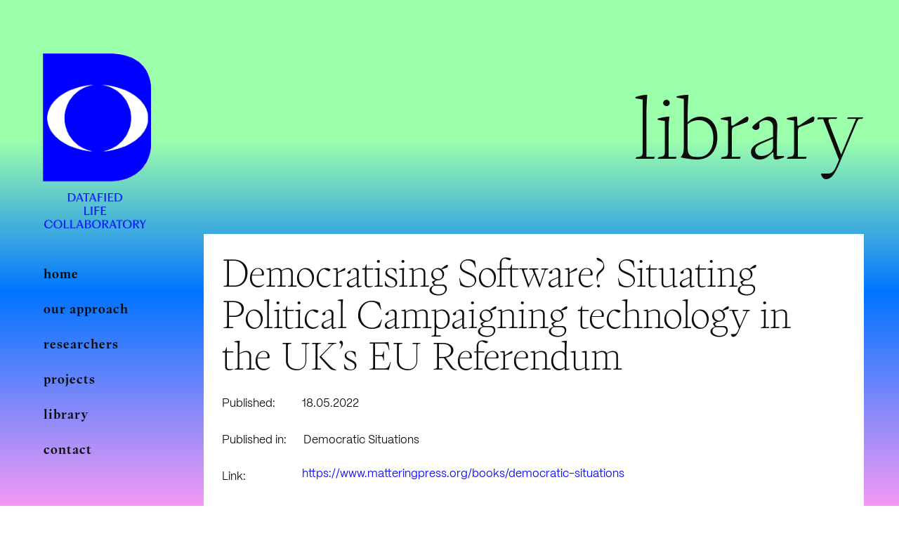

--- FILE ---
content_type: text/html; charset=UTF-8
request_url: https://datafiedlife.co/publication/democratising-software-situating-political-campaigning-technology-in-the-uks-eu-referendum/
body_size: 87566
content:
<!DOCTYPE HTML>
<html lang="fi">
<head>
	<meta charset="UTF-8">
	<meta name='robots' content='index, follow, max-image-preview:large, max-snippet:-1, max-video-preview:-1' />

	<!-- This site is optimized with the Yoast SEO plugin v20.5 - https://yoast.com/wordpress/plugins/seo/ -->
	<title>Democratising Software? Situating Political Campaigning technology in the UK’s EU Referendum - Datafied Life Collaboratory</title>
	<link rel="canonical" href="https://datafiedlife.co/publication/democratising-software-situating-political-campaigning-technology-in-the-uks-eu-referendum/" />
	<meta property="og:locale" content="fi_FI" />
	<meta property="og:type" content="article" />
	<meta property="og:title" content="Democratising Software? Situating Political Campaigning technology in the UK’s EU Referendum - Datafied Life Collaboratory" />
	<meta property="og:description" content="In 2016, in the wake of the UK’s EU referendum, a series of controversies emerged about the use of personal data and computational tools by political campaigns to target their messages to potential voters. These controversies were sparked by a scandal involving the political consultancy firm Cambridge Analytica gaining access to large volumes of social media" />
	<meta property="og:url" content="https://datafiedlife.co/publication/democratising-software-situating-political-campaigning-technology-in-the-uks-eu-referendum/" />
	<meta property="og:site_name" content="Datafied Life Collaboratory" />
	<meta property="article:modified_time" content="2023-05-10T07:40:15+00:00" />
	<meta name="twitter:card" content="summary_large_image" />
	<meta name="twitter:label1" content="Arvioitu lukuaika" />
	<meta name="twitter:data1" content="1 minuutti" />
	<script type="application/ld+json" class="yoast-schema-graph">{"@context":"https://schema.org","@graph":[{"@type":"WebPage","@id":"https://datafiedlife.co/publication/democratising-software-situating-political-campaigning-technology-in-the-uks-eu-referendum/","url":"https://datafiedlife.co/publication/democratising-software-situating-political-campaigning-technology-in-the-uks-eu-referendum/","name":"Democratising Software? Situating Political Campaigning technology in the UK’s EU Referendum - Datafied Life Collaboratory","isPartOf":{"@id":"https://datafiedlife.co/#website"},"datePublished":"2023-05-09T03:51:08+00:00","dateModified":"2023-05-10T07:40:15+00:00","breadcrumb":{"@id":"https://datafiedlife.co/publication/democratising-software-situating-political-campaigning-technology-in-the-uks-eu-referendum/#breadcrumb"},"inLanguage":"fi","potentialAction":[{"@type":"ReadAction","target":["https://datafiedlife.co/publication/democratising-software-situating-political-campaigning-technology-in-the-uks-eu-referendum/"]}]},{"@type":"BreadcrumbList","@id":"https://datafiedlife.co/publication/democratising-software-situating-political-campaigning-technology-in-the-uks-eu-referendum/#breadcrumb","itemListElement":[{"@type":"ListItem","position":1,"name":"Etusivu","item":"https://datafiedlife.co/"},{"@type":"ListItem","position":2,"name":"Publications","item":"https://datafiedlife.co/publication/"},{"@type":"ListItem","position":3,"name":"Democratising Software? Situating Political Campaigning technology in the UK’s EU Referendum"}]},{"@type":"WebSite","@id":"https://datafiedlife.co/#website","url":"https://datafiedlife.co/","name":"Datafied Life Collaboratory","description":"","publisher":{"@id":"https://datafiedlife.co/#organization"},"potentialAction":[{"@type":"SearchAction","target":{"@type":"EntryPoint","urlTemplate":"https://datafiedlife.co/?s={search_term_string}"},"query-input":"required name=search_term_string"}],"inLanguage":"fi"},{"@type":"Organization","@id":"https://datafiedlife.co/#organization","name":"Datafied Life Collaboratory","url":"https://datafiedlife.co/","logo":{"@type":"ImageObject","inLanguage":"fi","@id":"https://datafiedlife.co/#/schema/logo/image/","url":"https://datafiedlife.co/wp-content/uploads/2021/11/DLC.gif","contentUrl":"https://datafiedlife.co/wp-content/uploads/2021/11/DLC.gif","width":174,"height":208,"caption":"Datafied Life Collaboratory"},"image":{"@id":"https://datafiedlife.co/#/schema/logo/image/"}}]}</script>
	<!-- / Yoast SEO plugin. -->


<link rel='dns-prefetch' href='//fonts.googleapis.com' />
<link rel="alternate" type="application/rss+xml" title="Datafied Life Collaboratory &raquo; syöte" href="https://datafiedlife.co/feed/" />
<link rel="alternate" type="application/rss+xml" title="Datafied Life Collaboratory &raquo; kommenttien syöte" href="https://datafiedlife.co/comments/feed/" />
<link rel="alternate" type="application/rss+xml" title="Datafied Life Collaboratory &raquo; Democratising Software? Situating Political Campaigning technology in the UK’s EU Referendum kommenttien syöte" href="https://datafiedlife.co/publication/democratising-software-situating-political-campaigning-technology-in-the-uks-eu-referendum/feed/" />
<link rel="alternate" title="oEmbed (JSON)" type="application/json+oembed" href="https://datafiedlife.co/wp-json/oembed/1.0/embed?url=https%3A%2F%2Fdatafiedlife.co%2Fpublication%2Fdemocratising-software-situating-political-campaigning-technology-in-the-uks-eu-referendum%2F" />
<link rel="alternate" title="oEmbed (XML)" type="text/xml+oembed" href="https://datafiedlife.co/wp-json/oembed/1.0/embed?url=https%3A%2F%2Fdatafiedlife.co%2Fpublication%2Fdemocratising-software-situating-political-campaigning-technology-in-the-uks-eu-referendum%2F&#038;format=xml" />
<meta name="viewport" content="width=device-width, initial-scale=1">
<meta name="SKYPE_TOOLBAR" content="SKYPE_TOOLBAR_PARSER_COMPATIBLE">
<meta name="theme-color" content="#f5f5f5">
<link rel="preload" href="https://datafiedlife.co/wp-content/uploads/2023/03/PPWriter-Bold.woff" as="font" type="font/woff" crossorigin><link rel="preload" href="https://datafiedlife.co/wp-content/uploads/2023/03/PPWriter-Bold.woff2" as="font" type="font/woff2" crossorigin><link rel="preload" href="https://datafiedlife.co/wp-content/uploads/2023/03/PPWriter-Book.woff" as="font" type="font/woff" crossorigin><link rel="preload" href="https://datafiedlife.co/wp-content/uploads/2023/03/PPWriter-Book.woff2" as="font" type="font/woff2" crossorigin><link rel="preload" href="https://datafiedlife.co/wp-content/uploads/2023/03/PPWriter-Thin.woff2" as="font" type="font/woff2" crossorigin><link rel="preload" href="https://datafiedlife.co/wp-content/uploads/2023/03/PPWriter-Thin.woff" as="font" type="font/woff" crossorigin><link rel="preload" href="https://datafiedlife.co/wp-content/uploads/2023/03/PPMori-SemiBold.woff" as="font" type="font/woff" crossorigin><link rel="preload" href="https://datafiedlife.co/wp-content/uploads/2023/03/PPMori-SemiBold.woff2" as="font" type="font/woff2" crossorigin><link rel="preload" href="https://datafiedlife.co/wp-content/uploads/2023/03/PPWriter-ThinItalic.woff" as="font" type="font/woff" crossorigin><link rel="preload" href="https://datafiedlife.co/wp-content/uploads/2023/03/PPWriter-ThinItalic.woff2" as="font" type="font/woff2" crossorigin><link rel="preload" href="https://datafiedlife.co/wp-content/uploads/2023/03/PPWriter-BookItalic.woff" as="font" type="font/woff" crossorigin><link rel="preload" href="https://datafiedlife.co/wp-content/uploads/2023/03/PPWriter-BookItalic.woff2" as="font" type="font/woff2" crossorigin><link rel="preload" href="https://datafiedlife.co/wp-content/uploads/2023/03/PPMori-Book.woff" as="font" type="font/woff" crossorigin><link rel="preload" href="https://datafiedlife.co/wp-content/uploads/2023/03/PPMori-Book.woff2" as="font" type="font/woff2" crossorigin><style id='wp-img-auto-sizes-contain-inline-css'>
img:is([sizes=auto i],[sizes^="auto," i]){contain-intrinsic-size:3000px 1500px}
/*# sourceURL=wp-img-auto-sizes-contain-inline-css */
</style>
<style id='wp-emoji-styles-inline-css'>

	img.wp-smiley, img.emoji {
		display: inline !important;
		border: none !important;
		box-shadow: none !important;
		height: 1em !important;
		width: 1em !important;
		margin: 0 0.07em !important;
		vertical-align: -0.1em !important;
		background: none !important;
		padding: 0 !important;
	}
/*# sourceURL=wp-emoji-styles-inline-css */
</style>
<link rel='stylesheet' id='us-fonts-css' href='https://fonts.googleapis.com/css?family=Space+Mono%3A400%2C700&#038;display=fallback&#038;ver=6.9' media='all' />
<link rel='stylesheet' id='us-style-css' href='https://datafiedlife.co/wp-content/themes/Impreza/css/style.min.css?ver=8.14' media='all' />
<link rel='stylesheet' id='theme-style-css' href='https://datafiedlife.co/wp-content/themes/Impreza-child/style.css?ver=8.14' media='all' />
<link rel="https://api.w.org/" href="https://datafiedlife.co/wp-json/" /><!-- Analytics by WP Statistics v14.0.2 - https://wp-statistics.com/ -->
		<script>
			if ( ! /Android|webOS|iPhone|iPad|iPod|BlackBerry|IEMobile|Opera Mini/i.test( navigator.userAgent ) ) {
				var root = document.getElementsByTagName( 'html' )[ 0 ]
				root.className += " no-touch";
			}
		</script>
		<meta name="generator" content="Powered by WPBakery Page Builder - drag and drop page builder for WordPress."/>
<link rel="icon" href="https://datafiedlife.co/wp-content/uploads/2023/04/DLC-150x150.png" sizes="32x32" />
<link rel="icon" href="https://datafiedlife.co/wp-content/uploads/2023/04/DLC.png" sizes="192x192" />
<link rel="apple-touch-icon" href="https://datafiedlife.co/wp-content/uploads/2023/04/DLC.png" />
<meta name="msapplication-TileImage" content="https://datafiedlife.co/wp-content/uploads/2023/04/DLC.png" />
<noscript><style> .wpb_animate_when_almost_visible { opacity: 1; }</style></noscript>		<style id="us-icon-fonts">@font-face{font-display:block;font-style:normal;font-family:"fontawesome";font-weight:900;src:url("https://datafiedlife.co/wp-content/themes/Impreza/fonts/fa-solid-900.woff2?ver=8.14") format("woff2"),url("https://datafiedlife.co/wp-content/themes/Impreza/fonts/fa-solid-900.woff?ver=8.14") format("woff")}.fas{font-family:"fontawesome";font-weight:900}@font-face{font-display:block;font-style:normal;font-family:"fontawesome";font-weight:400;src:url("https://datafiedlife.co/wp-content/themes/Impreza/fonts/fa-regular-400.woff2?ver=8.14") format("woff2"),url("https://datafiedlife.co/wp-content/themes/Impreza/fonts/fa-regular-400.woff?ver=8.14") format("woff")}.far{font-family:"fontawesome";font-weight:400}@font-face{font-display:block;font-style:normal;font-family:"fontawesome";font-weight:300;src:url("https://datafiedlife.co/wp-content/themes/Impreza/fonts/fa-light-300.woff2?ver=8.14") format("woff2"),url("https://datafiedlife.co/wp-content/themes/Impreza/fonts/fa-light-300.woff?ver=8.14") format("woff")}.fal{font-family:"fontawesome";font-weight:300}@font-face{font-display:block;font-style:normal;font-family:"Font Awesome 5 Duotone";font-weight:900;src:url("https://datafiedlife.co/wp-content/themes/Impreza/fonts/fa-duotone-900.woff2?ver=8.14") format("woff2"),url("https://datafiedlife.co/wp-content/themes/Impreza/fonts/fa-duotone-900.woff?ver=8.14") format("woff")}.fad{font-family:"Font Awesome 5 Duotone";font-weight:900}.fad{position:relative}.fad:before{position:absolute}.fad:after{opacity:0.4}@font-face{font-display:block;font-style:normal;font-family:"Material Icons";font-weight:400;src:url("https://datafiedlife.co/wp-content/themes/Impreza/fonts/material-icons.woff2?ver=8.14") format("woff2"),url("https://datafiedlife.co/wp-content/themes/Impreza/fonts/material-icons.woff?ver=8.14") format("woff")}.material-icons{font-family:"Material Icons";font-weight:400}</style>
				<style id="us-theme-options-css">:root{--color-header-middle-bg:#ffffff;--color-header-middle-bg-grad:#ffffff;--color-header-middle-text:#0C0C0C;--color-header-middle-text-hover:#0000ff;--color-header-transparent-bg:transparent;--color-header-transparent-bg-grad:transparent;--color-header-transparent-text:#0C0C0C;--color-header-transparent-text-hover:#0000ff;--color-chrome-toolbar:#f5f5f5;--color-chrome-toolbar-grad:#f5f5f5;--color-content-bg:#ffffff;--color-content-bg-grad:#ffffff;--color-content-bg-alt:#FFBFFF;--color-content-bg-alt-grad:#FFBFFF;--color-content-border:#555555;--color-content-heading:#0C0C0C;--color-content-heading-grad:#0C0C0C;--color-content-text:#0C0C0C;--color-content-link:#0000ff;--color-content-link-hover:#0C0C0C;--color-content-primary:#0000ff;--color-content-primary-grad:#0000ff;--color-content-secondary:#0C0C0C;--color-content-secondary-grad:#0C0C0C;--color-content-faded:#999999;--color-content-overlay:rgba(0,0,0,0.75);--color-content-overlay-grad:rgba(0,0,0,0.75);--color-footer-bg:#0000ff;--color-footer-bg-grad:#0000ff;--color-footer-bg-alt:rgba(0,0,0,0.10);--color-footer-bg-alt-grad:rgba(0,0,0,0.10);--color-footer-border:rgba(255,255,255,0.15);--color-footer-heading:#ffffff;--color-footer-heading-grad:#ffffff;--color-footer-text:#000000;--color-footer-link:#000000;--color-footer-link-hover:#ffffff;--color-content-primary-faded:rgba(0,0,255,0.15);--box-shadow:0 5px 15px rgba(0,0,0,.15);--box-shadow-up:0 -5px 15px rgba(0,0,0,.15);--site-content-width:1820px;--inputs-font-size:0.9rem;--inputs-height:2.6rem;--inputs-padding:0.8rem;--inputs-border-width:0px;--inputs-text-color:var(--color-content-text);--font-body:"PP Writer book";--font-h1:"PP Writer thin";--font-h2:"PP Writer thin";--font-h3:"PP Writer thin";--font-h4:"PP Writer thin";--font-h5:"PP Writer thin";--font-h6:"PP Writer thin"}html,.l-header .widget,.menu-item-object-us_page_block{font-family:var(--font-body);font-size:20px;line-height:32px}@font-face{font-display:fallback;font-style:normal;font-family:"PP Writer bold";font-weight:400;src:url(/wp-content/uploads/2023/03/PPWriter-Bold.woff) format("woff"),url(/wp-content/uploads/2023/03/PPWriter-Bold.woff2) format("woff2")}@font-face{font-display:fallback;font-style:normal;font-family:"PP Writer book";font-weight:400;src:url(/wp-content/uploads/2023/03/PPWriter-Book.woff) format("woff"),url(/wp-content/uploads/2023/03/PPWriter-Book.woff2) format("woff2")}@font-face{font-display:fallback;font-style:normal;font-family:"PP Writer thin";font-weight:400;src:url(/wp-content/uploads/2023/03/PPWriter-Thin.woff2) format("woff2"),url(/wp-content/uploads/2023/03/PPWriter-Thin.woff) format("woff")}@font-face{font-display:fallback;font-style:normal;font-family:"PP Mori Semibold";font-weight:400;src:url(/wp-content/uploads/2023/03/PPMori-SemiBold.woff) format("woff"),url(/wp-content/uploads/2023/03/PPMori-SemiBold.woff2) format("woff2")}@font-face{font-display:fallback;font-style:normal;font-family:"PP Writer thin italic";font-weight:400;src:url(/wp-content/uploads/2023/03/PPWriter-ThinItalic.woff) format("woff"),url(/wp-content/uploads/2023/03/PPWriter-ThinItalic.woff2) format("woff2")}@font-face{font-display:fallback;font-style:normal;font-family:"PP Writer book italic";font-weight:400;src:url(/wp-content/uploads/2023/03/PPWriter-BookItalic.woff) format("woff"),url(/wp-content/uploads/2023/03/PPWriter-BookItalic.woff2) format("woff2")}@font-face{font-display:fallback;font-style:normal;font-family:"PP Mori book";font-weight:400;src:url(/wp-content/uploads/2023/03/PPMori-Book.woff) format("woff"),url(/wp-content/uploads/2023/03/PPMori-Book.woff2) format("woff2")}h1{font-family:var(--font-h1);font-weight:100;font-size:;line-height:1.15;letter-spacing:0em;margin-bottom:0.8rem}h2{font-family:var(--font-h2);font-weight:400;font-size:calc(22px + 2.5vmax);line-height:1.1;letter-spacing:0em;margin-bottom:0.6rem}h3{font-family:var(--font-h3);font-weight:400;font-size:2.5rem;line-height:1.25;letter-spacing:0em;margin-bottom:0.5rem}.widgettitle,h4{font-family:var(--font-h4);font-weight:400;font-size:2rem;line-height:1.3;letter-spacing:0em;margin-bottom:0.5rem}h5{font-family:var(--font-h5);font-weight:400;font-size:1.6rem;line-height:1.40;letter-spacing:0em;margin-bottom:0.5rem}h6{font-family:var(--font-h6);font-weight:400;font-size:1.25rem;line-height:1.40;letter-spacing:0em;margin-bottom:0.5rem}@media (max-width:600px){html{font-size:18px;line-height:28px}h2{font-size:2.5rem}h2.vc_custom_heading:not([class*="us_custom_"]){font-size:2.5rem!important}h3{font-size:2rem}h3.vc_custom_heading:not([class*="us_custom_"]){font-size:2rem!important}.widgettitle,h4{font-size:1.6rem}h4.vc_custom_heading:not([class*="us_custom_"]){font-size:1.6rem!important}h5{font-size:1.4rem}h5.vc_custom_heading:not([class*="us_custom_"]){font-size:1.4rem!important}h6{font-size:1.2rem}h6.vc_custom_heading:not([class*="us_custom_"]){font-size:1.2rem!important}}body{background:var(--color-content-bg-alt)}.l-canvas.type_boxed,.l-canvas.type_boxed .l-subheader,.l-canvas.type_boxed~.l-footer{max-width:1300px}@media (max-width:1920px){.l-main .aligncenter{max-width:calc(100vw - 5rem)}}@media (min-width:1281px){body.usb_preview .hide_on_default{opacity:0.25!important}.vc_hidden-lg,body:not(.usb_preview) .hide_on_default{display:none!important}.default_align_left{text-align:left}.default_align_right{text-align:right}.default_align_center{text-align:center}.w-hwrapper>.default_align_justify,.default_align_justify>.w-btn{width:100%}}@media (min-width:1025px) and (max-width:1280px){body.usb_preview .hide_on_laptops{opacity:0.25!important}.vc_hidden-md,body:not(.usb_preview) .hide_on_laptops{display:none!important}.laptops_align_left{text-align:left}.laptops_align_right{text-align:right}.laptops_align_center{text-align:center}.w-hwrapper>.laptops_align_justify,.laptops_align_justify>.w-btn{width:100%}}@media (min-width:601px) and (max-width:1024px){body.usb_preview .hide_on_tablets{opacity:0.25!important}.vc_hidden-sm,body:not(.usb_preview) .hide_on_tablets{display:none!important}.tablets_align_left{text-align:left}.tablets_align_right{text-align:right}.tablets_align_center{text-align:center}.w-hwrapper>.tablets_align_justify,.tablets_align_justify>.w-btn{width:100%}}@media (max-width:600px){body.usb_preview .hide_on_mobiles{opacity:0.25!important}.vc_hidden-xs,body:not(.usb_preview) .hide_on_mobiles{display:none!important}.mobiles_align_left{text-align:left}.mobiles_align_right{text-align:right}.mobiles_align_center{text-align:center}.w-hwrapper>.mobiles_align_justify,.mobiles_align_justify>.w-btn{width:100%}}@media (max-width:1280px){.g-cols.laptops-cols_1{grid-template-columns:100%}.g-cols.laptops-cols_1.reversed>div:last-of-type{order:-1}.g-cols.laptops-cols_2{grid-template-columns:repeat(2,1fr)}.g-cols.laptops-cols_3{grid-template-columns:repeat(3,1fr)}.g-cols.laptops-cols_4{grid-template-columns:repeat(4,1fr)}.g-cols.laptops-cols_5{grid-template-columns:repeat(5,1fr)}.g-cols.laptops-cols_6{grid-template-columns:repeat(6,1fr)}.g-cols.laptops-cols_1-2{grid-template-columns:1fr 2fr}.g-cols.laptops-cols_2-1{grid-template-columns:2fr 1fr}.g-cols.laptops-cols_2-3{grid-template-columns:2fr 3fr}.g-cols.laptops-cols_3-2{grid-template-columns:3fr 2fr}.g-cols.laptops-cols_1-3{grid-template-columns:1fr 3fr}.g-cols.laptops-cols_3-1{grid-template-columns:3fr 1fr}.g-cols.laptops-cols_1-4{grid-template-columns:1fr 4fr}.g-cols.laptops-cols_4-1{grid-template-columns:4fr 1fr}.g-cols.laptops-cols_1-5{grid-template-columns:1fr 5fr}.g-cols.laptops-cols_5-1{grid-template-columns:5fr 1fr}.g-cols.laptops-cols_1-2-1{grid-template-columns:1fr 2fr 1fr}.g-cols.laptops-cols_1-3-1{grid-template-columns:1fr 3fr 1fr}.g-cols.laptops-cols_1-4-1{grid-template-columns:1fr 4fr 1fr}}@media (max-width:1024px){.g-cols.tablets-cols_1{grid-template-columns:100%}.g-cols.tablets-cols_1.reversed>div:last-of-type{order:-1}.g-cols.tablets-cols_2{grid-template-columns:repeat(2,1fr)}.g-cols.tablets-cols_3{grid-template-columns:repeat(3,1fr)}.g-cols.tablets-cols_4{grid-template-columns:repeat(4,1fr)}.g-cols.tablets-cols_5{grid-template-columns:repeat(5,1fr)}.g-cols.tablets-cols_6{grid-template-columns:repeat(6,1fr)}.g-cols.tablets-cols_1-2{grid-template-columns:1fr 2fr}.g-cols.tablets-cols_2-1{grid-template-columns:2fr 1fr}.g-cols.tablets-cols_2-3{grid-template-columns:2fr 3fr}.g-cols.tablets-cols_3-2{grid-template-columns:3fr 2fr}.g-cols.tablets-cols_1-3{grid-template-columns:1fr 3fr}.g-cols.tablets-cols_3-1{grid-template-columns:3fr 1fr}.g-cols.tablets-cols_1-4{grid-template-columns:1fr 4fr}.g-cols.tablets-cols_4-1{grid-template-columns:4fr 1fr}.g-cols.tablets-cols_1-5{grid-template-columns:1fr 5fr}.g-cols.tablets-cols_5-1{grid-template-columns:5fr 1fr}.g-cols.tablets-cols_1-2-1{grid-template-columns:1fr 2fr 1fr}.g-cols.tablets-cols_1-3-1{grid-template-columns:1fr 3fr 1fr}.g-cols.tablets-cols_1-4-1{grid-template-columns:1fr 4fr 1fr}}@media (max-width:600px){.g-cols.mobiles-cols_1{grid-template-columns:100%}.g-cols.mobiles-cols_1.reversed>div:last-of-type{order:-1}.g-cols.mobiles-cols_2{grid-template-columns:repeat(2,1fr)}.g-cols.mobiles-cols_3{grid-template-columns:repeat(3,1fr)}.g-cols.mobiles-cols_4{grid-template-columns:repeat(4,1fr)}.g-cols.mobiles-cols_5{grid-template-columns:repeat(5,1fr)}.g-cols.mobiles-cols_6{grid-template-columns:repeat(6,1fr)}.g-cols.mobiles-cols_1-2{grid-template-columns:1fr 2fr}.g-cols.mobiles-cols_2-1{grid-template-columns:2fr 1fr}.g-cols.mobiles-cols_2-3{grid-template-columns:2fr 3fr}.g-cols.mobiles-cols_3-2{grid-template-columns:3fr 2fr}.g-cols.mobiles-cols_1-3{grid-template-columns:1fr 3fr}.g-cols.mobiles-cols_3-1{grid-template-columns:3fr 1fr}.g-cols.mobiles-cols_1-4{grid-template-columns:1fr 4fr}.g-cols.mobiles-cols_4-1{grid-template-columns:4fr 1fr}.g-cols.mobiles-cols_1-5{grid-template-columns:1fr 5fr}.g-cols.mobiles-cols_5-1{grid-template-columns:5fr 1fr}.g-cols.mobiles-cols_1-2-1{grid-template-columns:1fr 2fr 1fr}.g-cols.mobiles-cols_1-3-1{grid-template-columns:1fr 3fr 1fr}.g-cols.mobiles-cols_1-4-1{grid-template-columns:1fr 4fr 1fr}.g-cols:not([style*="grid-gap"]){grid-gap:1.5rem}}@media (max-width:900px){.l-canvas{overflow:hidden}.g-cols.stacking_default.reversed>div:last-of-type{order:-1}.g-cols.stacking_default.via_flex>div:not([class*="vc_col-xs"]){width:100%;margin:0 0 1.5rem}.g-cols.stacking_default.via_grid.mobiles-cols_1{grid-template-columns:100%}.g-cols.stacking_default.via_flex.type_boxes>div,.g-cols.stacking_default.via_flex.reversed>div:first-child,.g-cols.stacking_default.via_flex:not(.reversed)>div:last-child,.g-cols.stacking_default.via_flex>div.has_bg_color{margin-bottom:0}.g-cols.stacking_default.via_flex.type_default>.wpb_column.stretched{margin-left:-1rem;margin-right:-1rem}.g-cols.stacking_default.via_grid.mobiles-cols_1>.wpb_column.stretched,.g-cols.stacking_default.via_flex.type_boxes>.wpb_column.stretched{margin-left:-2.5rem;margin-right:-2.5rem;width:auto}.vc_column-inner.type_sticky>.wpb_wrapper,.vc_column_container.type_sticky>.vc_column-inner{top:0!important}}@media (min-width:901px){body:not(.rtl) .l-section.for_sidebar.at_left>div>.l-sidebar,.rtl .l-section.for_sidebar.at_right>div>.l-sidebar{order:-1}.vc_column_container.type_sticky>.vc_column-inner,.vc_column-inner.type_sticky>.wpb_wrapper{position:-webkit-sticky;position:sticky}.l-section.type_sticky{position:-webkit-sticky;position:sticky;top:0;z-index:11;transform:translateZ(0); transition:top 0.3s cubic-bezier(.78,.13,.15,.86) 0.1s}.header_hor .l-header.post_fixed.sticky_auto_hide{z-index:12}.admin-bar .l-section.type_sticky{top:32px}.l-section.type_sticky>.l-section-h{transition:padding-top 0.3s}.header_hor .l-header.pos_fixed:not(.down)~.l-main .l-section.type_sticky:not(:first-of-type){top:var(--header-sticky-height)}.admin-bar.header_hor .l-header.pos_fixed:not(.down)~.l-main .l-section.type_sticky:not(:first-of-type){top:calc( var(--header-sticky-height) + 32px )}.header_hor .l-header.pos_fixed.sticky:not(.down)~.l-main .l-section.type_sticky:first-of-type>.l-section-h{padding-top:var(--header-sticky-height)}.header_hor.headerinpos_bottom .l-header.pos_fixed.sticky:not(.down)~.l-main .l-section.type_sticky:first-of-type>.l-section-h{padding-bottom:var(--header-sticky-height)!important}}@media screen and (min-width:2220px){.g-cols.via_flex.type_default>.wpb_column.stretched:first-of-type{margin-left:calc( var(--site-content-width) / 2 + 300px / 2 + 1.5rem - 50vw)}.g-cols.via_flex.type_default>.wpb_column.stretched:last-of-type{margin-right:calc( var(--site-content-width) / 2 + 300px / 2 + 1.5rem - 50vw)}.l-main .alignfull, .w-separator.width_screen,.g-cols.via_grid>.wpb_column.stretched:first-of-type,.g-cols.via_flex.type_boxes>.wpb_column.stretched:first-of-type{margin-left:calc( var(--site-content-width) / 2 + 300px / 2 - 50vw )}.l-main .alignfull, .w-separator.width_screen,.g-cols.via_grid>.wpb_column.stretched:last-of-type,.g-cols.via_flex.type_boxes>.wpb_column.stretched:last-of-type{margin-right:calc( var(--site-content-width) / 2 + 300px / 2 - 50vw )}}@media (max-width:600px){.w-form-row.for_submit[style*=btn-size-mobiles] .w-btn{font-size:var(--btn-size-mobiles)!important}}a,button,input[type="submit"],.ui-slider-handle{outline:none!important}.w-header-show{background:var(--color-content-primary)}.no-touch .w-header-show:hover{background:var(--color-content-primary-grad)}button[type="submit"]:not(.w-btn),input[type="submit"]:not(.w-btn),.us-nav-style_1>*,.navstyle_1>.owl-nav button,.us-btn-style_1{font-family:PP Mori Semibold;font-size:0.8rem;line-height:1.25!important;font-weight:400;font-style:normal;text-transform:none;letter-spacing:0.06em;border-radius:0em;padding:0.5em 1.2em;background:var(--color-header-middle-bg);border-color:var(--color-header-middle-text-hover);color:var(--color-header-middle-text-hover)!important}button[type="submit"]:not(.w-btn):before,input[type="submit"]:not(.w-btn),.us-nav-style_1>*:before,.navstyle_1>.owl-nav button:before,.us-btn-style_1:before{border-width:2px}.no-touch button[type="submit"]:not(.w-btn):hover,.no-touch input[type="submit"]:not(.w-btn):hover,.us-nav-style_1>span.current,.no-touch .us-nav-style_1>a:hover,.no-touch .navstyle_1>.owl-nav button:hover,.no-touch .us-btn-style_1:hover{background:var(--color-content-primary);border-color:transparent;color:var(--color-content-bg)!important}.us-nav-style_1>*{min-width:calc(1.25em + 2 * 0.5em)}.us-nav-style_4>*,.navstyle_4>.owl-nav button,.us-btn-style_4{font-family:PP Mori Semibold;font-size:0.9rem;line-height:1.25!important;font-weight:400;font-style:normal;text-transform:none;letter-spacing:0.06em;border-radius:0em;padding:0.2em 0.7em;background:var(--color-header-transparent-text-hover);border-color:transparent;color:var(--color-content-bg)!important}.us-nav-style_4>*:before,.navstyle_4>.owl-nav button:before,.us-btn-style_4:before{border-width:3px}.us-nav-style_4>span.current,.no-touch .us-nav-style_4>a:hover,.no-touch .navstyle_4>.owl-nav button:hover,.no-touch .us-btn-style_4:hover{background:#333333;border-color:transparent;color:var(--color-content-bg)!important}.us-nav-style_4>*{min-width:calc(1.25em + 2 * 0.2em)}.us-nav-style_2>*,.navstyle_2>.owl-nav button,.us-btn-style_2{font-family:PP Mori Semibold;font-size:0.9rem;line-height:1.19!important;font-weight:400;font-style:normal;text-transform:none;letter-spacing:0em;border-radius:0.3em;padding:0.5em 0.9em;background:#d7fae8;border-color:transparent;color:#1a1a1a!important}.us-nav-style_2>*:before,.navstyle_2>.owl-nav button:before,.us-btn-style_2:before{border-width:2px}.us-nav-style_2>span.current,.no-touch .us-nav-style_2>a:hover,.no-touch .navstyle_2>.owl-nav button:hover,.no-touch .us-btn-style_2:hover{background:var(--color-header-middle-text-hover);border-color:var(--color-header-transparent-bg);color:var(--color-content-secondary)!important}.us-nav-style_2>*{min-width:calc(1.19em + 2 * 0.5em)}.us-nav-style_3>*,.navstyle_3>.owl-nav button,.us-btn-style_3{font-family:var(--font-body);font-size:1rem;line-height:1.2!important;font-weight:400;font-style:normal;text-transform:none;letter-spacing:0em;border-radius:0.3em;padding:0.8em 1.8em;background:var(--color-content-secondary);border-color:transparent;color:#ffffff!important}.us-nav-style_3>*:before,.navstyle_3>.owl-nav button:before,.us-btn-style_3:before{border-width:2px}.us-nav-style_3>span.current,.no-touch .us-nav-style_3>a:hover,.no-touch .navstyle_3>.owl-nav button:hover,.no-touch .us-btn-style_3:hover{background:transparent;border-color:var(--color-content-secondary);color:var(--color-content-secondary)!important}.us-nav-style_3>*{min-width:calc(1.2em + 2 * 0.8em)}.w-filter.state_desktop.style_drop_default .w-filter-item-title,.select2-selection,select,textarea,input:not([type="submit"]),.w-form-checkbox,.w-form-radio{font-family:PP Mori Semibold;font-weight:400;letter-spacing:0em;border-radius:0rem;background:var(--color-content-bg-alt);color:var(--color-content-text);box-shadow:0px 0px 0px 2px rgba(0,0,0,0.00) inset}.w-filter.state_desktop.style_drop_default .w-filter-item-title:focus,.select2-container--open .select2-selection,select:focus,textarea:focus,input:not([type="submit"]):focus,input:focus + .w-form-checkbox,input:focus + .w-form-radio{background:var(--color-content-bg-alt)!important;color:var(--color-content-text)!important;box-shadow:0px 0px 0px 2px var(--color-content-primary) inset}.w-form-row.focused .w-form-row-field>i{color:var(--color-content-text)}.w-form-row.move_label .w-form-row-label{font-size:0.9rem;top:calc(2.6rem/2 + 0px - 0.7em);margin:0 0.8rem;background-color:var(--color-content-bg-alt);color:var(--color-content-text)}.w-form-row.with_icon.move_label .w-form-row-label{margin-left:calc(1.6em + 0.8rem)}.color_alternate input:not([type="submit"]),.color_alternate textarea,.color_alternate select,.color_alternate .w-form-checkbox,.color_alternate .w-form-radio,.color_alternate .move_label .w-form-row-label{background:var(--color-alt-content-bg-alt-grad)}.color_footer-top input:not([type="submit"]),.color_footer-top textarea,.color_footer-top select,.color_footer-top .w-form-checkbox,.color_footer-top .w-form-radio,.color_footer-top .w-form-row.move_label .w-form-row-label{background:var(--color-subfooter-bg-alt-grad)}.color_footer-bottom input:not([type="submit"]),.color_footer-bottom textarea,.color_footer-bottom select,.color_footer-bottom .w-form-checkbox,.color_footer-bottom .w-form-radio,.color_footer-bottom .w-form-row.move_label .w-form-row-label{background:var(--color-footer-bg-alt-grad)}.color_alternate input:not([type="submit"]),.color_alternate textarea,.color_alternate select,.color_alternate .w-form-checkbox,.color_alternate .w-form-radio,.color_alternate .w-form-row-field>i,.color_alternate .w-form-row-field:after,.color_alternate .widget_search form:after,.color_footer-top input:not([type="submit"]),.color_footer-top textarea,.color_footer-top select,.color_footer-top .w-form-checkbox,.color_footer-top .w-form-radio,.color_footer-top .w-form-row-field>i,.color_footer-top .w-form-row-field:after,.color_footer-top .widget_search form:after,.color_footer-bottom input:not([type="submit"]),.color_footer-bottom textarea,.color_footer-bottom select,.color_footer-bottom .w-form-checkbox,.color_footer-bottom .w-form-radio,.color_footer-bottom .w-form-row-field>i,.color_footer-bottom .w-form-row-field:after,.color_footer-bottom .widget_search form:after{color:inherit}.leaflet-default-icon-path{background-image:url(https://datafiedlife.co/wp-content/themes/Impreza/common/css/vendor/images/marker-icon.png)}</style>
				<style id="us-header-css"> .l-subheader.at_middle,.l-subheader.at_middle .w-dropdown-list,.l-subheader.at_middle .type_mobile .w-nav-list.level_1{background:var(--color-header-transparent-bg);color:var(--color-header-middle-text)}.no-touch .l-subheader.at_middle a:hover,.no-touch .l-header.bg_transparent .l-subheader.at_middle .w-dropdown.opened a:hover{color:var(--color-header-middle-text-hover)}.l-header.bg_transparent:not(.sticky) .l-subheader.at_middle{background:var(--color-header-transparent-bg);color:var(--color-header-transparent-text)}.no-touch .l-header.bg_transparent:not(.sticky) .at_middle .w-cart-link:hover,.no-touch .l-header.bg_transparent:not(.sticky) .at_middle .w-text a:hover,.no-touch .l-header.bg_transparent:not(.sticky) .at_middle .w-html a:hover,.no-touch .l-header.bg_transparent:not(.sticky) .at_middle .w-nav>a:hover,.no-touch .l-header.bg_transparent:not(.sticky) .at_middle .w-menu a:hover,.no-touch .l-header.bg_transparent:not(.sticky) .at_middle .w-search>a:hover,.no-touch .l-header.bg_transparent:not(.sticky) .at_middle .w-dropdown a:hover,.no-touch .l-header.bg_transparent:not(.sticky) .at_middle .type_desktop .menu-item.level_1:hover>a{color:var(--color-header-transparent-text-hover)}.header_ver .l-header{background:var(--color-header-transparent-bg);color:var(--color-header-middle-text)}@media (min-width:1260px){.hidden_for_default{display:none!important}.l-subheader.at_top{display:none}.l-subheader.at_bottom{display:none}.l-header{position:fixed;left:0;min-height:100vh;z-index:111}.l-header:not(.scrollable){display:flex;flex-direction:column;height:100%;top:0!important}.l-subheader{flex-shrink:0;padding-left:0!important;padding-right:0!important}.l-subheader.at_middle{flex-grow:10}.l-subheader-h{width:100%}.l-subheader-cell{text-align:center;flex-direction:column}.l-subheader.at_top .l-subheader-cell>*,.l-subheader.at_bottom .l-subheader-cell>*{margin-bottom:0.7rem}.l-subheader.at_top .l-subheader-cell>*:first-child,.l-subheader.at_bottom .l-subheader-cell>*:first-child{margin-top:0.7rem}.l-subheader.at_middle .l-subheader-cell>*{margin-bottom:1.4rem}.l-subheader.at_middle .l-subheader-cell>*:first-child{margin-top:1.4rem}.rtl .l-header.align_left .l-subheader-cell{align-items:flex-end}.rtl .l-header.align_right .l-subheader-cell{align-items:flex-start}.header-show{overflow:hidden}.w-header-overlay{display:none;position:fixed;z-index:101;top:0;left:0;right:0;bottom:0;visibility:hidden;pointer-events:none;background:rgba(0,0,0,0);transition:all 0.3s}.header-show .w-header-overlay{visibility:visible;pointer-events:auto;background:rgba(0,0,0,0.75)}.w-header-show{display:none;position:fixed;z-index:102;top:0;right:0;text-align:center;background:rgba(0,0,0,0.3);color:#fff!important;opacity:1;line-height:50px; height:50px; width:50px; margin:15px; padding:0;font-size:1.4rem;border-radius:0.3rem}.w-header-show:before{content:'\f0c9';font-family:fontawesome;font-weight:400;vertical-align:top}.admin-bar .w-header-show{top:56px}.header-show .w-header-show{opacity:0}.w-header-show span{display:none;margin-left:0.5rem}.l-header.shadow_thin{box-shadow:1px 0 0 rgba(0,0,0,0.08)}.rtl .l-header.shadow_thin{box-shadow:-1px 0 0 rgba(0,0,0,0.08)}.l-header.shadow_wide{box-shadow:5px 0 15px rgba(0,0,0,.15)}.rtl .l-header.shadow_wide{box-shadow:-5px 0 15px rgba(0,0,0,.15)}.l-header,.l-header .w-cart-notification,.w-nav.type_mobile.m_layout_panel .w-nav-list.level_1{max-width:calc(100vw - 70px)}.w-image img.for_transparent{display:none}.l-subheader.at_middle .w-dropdown-list,.l-subheader.at_bottom .w-dropdown-list{top:auto;bottom:-0.4em;padding-top:0.4em;padding-bottom:2.4em}.w-cart-notification{left:0;border-radius:0}.l-subheader-cell>.w-cart{margin-left:0.6rem;margin-right:0.6rem}.w-cart-dropdown{display:none!important}.l-header,.l-header .w-cart-notification,.w-nav.type_mobile.m_layout_panel .w-nav-list.level_1{width:300px}.l-body{padding-left:300px;position:relative}.l-body.rtl{padding-left:0;padding-right:300px}.l-body.rtl .l-header{left:auto;right:0}.l-body:not(.rtl) .post_navigation.layout_sided .order_first{left:calc(300px - 14rem)}.l-body:not(.rtl) .w-toplink.pos_left,.no-touch .l-body:not(.rtl) .post_navigation.layout_sided .order_first:hover{left:300px}.l-body.rtl .post_navigation.layout_sided .order_second{right:calc(300px - 14rem)}.l-body.rtl .w-toplink.pos_right,.no-touch .l-body.rtl .post_navigation.layout_sided .order_second:hover{right:300px}.w-nav.type_desktop [class*="columns"] .w-nav-list.level_2{width:calc(100vw - 300px);max-width:980px}.rtl .w-nav.type_desktop .w-nav-list.level_2{left:auto;right:100%}}@media (min-width:1260px) and (max-width:1259px){.hidden_for_laptops{display:none!important}.l-subheader.at_top{display:none}.l-subheader.at_bottom{display:none}.l-header{position:fixed;left:0;min-height:100vh;z-index:111}.l-header:not(.scrollable){display:flex;flex-direction:column;height:100%;top:0!important}.l-subheader{flex-shrink:0;padding-left:0!important;padding-right:0!important}.l-subheader.at_middle{flex-grow:10}.l-subheader-h{width:100%}.l-subheader-cell{text-align:center;flex-direction:column}.l-subheader.at_top .l-subheader-cell>*,.l-subheader.at_bottom .l-subheader-cell>*{margin-bottom:0.7rem}.l-subheader.at_top .l-subheader-cell>*:first-child,.l-subheader.at_bottom .l-subheader-cell>*:first-child{margin-top:0.7rem}.l-subheader.at_middle .l-subheader-cell>*{margin-bottom:1.4rem}.l-subheader.at_middle .l-subheader-cell>*:first-child{margin-top:1.4rem}.rtl .l-header.align_left .l-subheader-cell{align-items:flex-end}.rtl .l-header.align_right .l-subheader-cell{align-items:flex-start}.header-show{overflow:hidden}.w-header-overlay{display:none;position:fixed;z-index:101;top:0;left:0;right:0;bottom:0;visibility:hidden;pointer-events:none;background:rgba(0,0,0,0);transition:all 0.3s}.header-show .w-header-overlay{visibility:visible;pointer-events:auto;background:rgba(0,0,0,0.75)}.w-header-show{display:none;position:fixed;z-index:102;top:0;right:0;text-align:center;background:rgba(0,0,0,0.3);color:#fff!important;opacity:1;line-height:50px; height:50px; width:50px; margin:15px; padding:0;font-size:1.4rem;border-radius:0.3rem}.w-header-show:before{content:'\f0c9';font-family:fontawesome;font-weight:400;vertical-align:top}.admin-bar .w-header-show{top:56px}.header-show .w-header-show{opacity:0}.w-header-show span{display:none;margin-left:0.5rem}.l-header.shadow_thin{box-shadow:1px 0 0 rgba(0,0,0,0.08)}.rtl .l-header.shadow_thin{box-shadow:-1px 0 0 rgba(0,0,0,0.08)}.l-header.shadow_wide{box-shadow:5px 0 15px rgba(0,0,0,.15)}.rtl .l-header.shadow_wide{box-shadow:-5px 0 15px rgba(0,0,0,.15)}.l-header,.l-header .w-cart-notification,.w-nav.type_mobile.m_layout_panel .w-nav-list.level_1{max-width:calc(100vw - 70px)}.w-image img.for_transparent{display:none}.l-subheader.at_middle .w-dropdown-list,.l-subheader.at_bottom .w-dropdown-list{top:auto;bottom:-0.4em;padding-top:0.4em;padding-bottom:2.4em}.w-cart-notification{left:0;border-radius:0}.l-subheader-cell>.w-cart{margin-left:0.6rem;margin-right:0.6rem}.w-cart-dropdown{display:none!important}.l-header,.l-header .w-cart-notification,.w-nav.type_mobile.m_layout_panel .w-nav-list.level_1{width:280px}.l-body{padding-left:280px;position:relative}.l-body.rtl{padding-left:0;padding-right:280px}.l-body.rtl .l-header{left:auto;right:0}.l-body:not(.rtl) .post_navigation.layout_sided .order_first{left:calc(280px - 14rem)}.l-body:not(.rtl) .w-toplink.pos_left,.no-touch .l-body:not(.rtl) .post_navigation.layout_sided .order_first:hover{left:280px}.l-body.rtl .post_navigation.layout_sided .order_second{right:calc(280px - 14rem)}.l-body.rtl .w-toplink.pos_right,.no-touch .l-body.rtl .post_navigation.layout_sided .order_second:hover{right:280px}.w-nav.type_desktop [class*="columns"] .w-nav-list.level_2{width:calc(100vw - 280px);max-width:980px}.rtl .w-nav.type_desktop .w-nav-list.level_2{left:auto;right:100%}}@media (min-width:1260px) and (max-width:1259px){.hidden_for_tablets{display:none!important}.l-subheader.at_top{display:none}.l-subheader.at_bottom{display:none}.l-header{position:relative;z-index:111;width:100%}.l-subheader{margin:0 auto}.l-subheader.width_full{padding-left:1.5rem;padding-right:1.5rem}.l-subheader-h{display:flex;align-items:center;position:relative;margin:0 auto;max-width:var(--site-content-width,1200px);height:inherit}.w-header-show{display:none}.l-header.pos_fixed{position:fixed;left:0}.l-header.pos_fixed:not(.notransition) .l-subheader{transition-property:transform,background,box-shadow,line-height,height;transition-duration:.3s;transition-timing-function:cubic-bezier(.78,.13,.15,.86)}.headerinpos_bottom.sticky_first_section .l-header.pos_fixed{position:fixed!important}.header_hor .l-header.sticky_auto_hide{transition:transform .3s cubic-bezier(.78,.13,.15,.86) .1s}.header_hor .l-header.sticky_auto_hide.down{transform:translateY(-110%)}.l-header.bg_transparent:not(.sticky) .l-subheader{box-shadow:none!important;background:none}.l-header.bg_transparent~.l-main .l-section.width_full.height_auto:first-of-type>.l-section-h{padding-top:0!important;padding-bottom:0!important}.l-header.pos_static.bg_transparent{position:absolute;left:0}.l-subheader.width_full .l-subheader-h{max-width:none!important}.l-header.shadow_thin .l-subheader.at_middle,.l-header.shadow_thin .l-subheader.at_bottom{box-shadow:0 1px 0 rgba(0,0,0,0.08)}.l-header.shadow_wide .l-subheader.at_middle,.l-header.shadow_wide .l-subheader.at_bottom{box-shadow:0 3px 5px -1px rgba(0,0,0,0.1),0 2px 1px -1px rgba(0,0,0,0.05)}.header_hor .l-subheader-cell>.w-cart{margin-left:0;margin-right:0}:root{--header-height:104px;--header-sticky-height:100px}.l-header:before{content:'104'}.l-header.sticky:before{content:'100'}.l-subheader.at_top{line-height:40px;height:40px}.l-header.sticky .l-subheader.at_top{line-height:40px;height:40px}.l-subheader.at_middle{line-height:104px;height:104px}.l-header.sticky .l-subheader.at_middle{line-height:100px;height:100px}.l-subheader.at_bottom{line-height:50px;height:50px}.l-header.sticky .l-subheader.at_bottom{line-height:50px;height:50px}}@media (max-width:1259px){.hidden_for_mobiles{display:none!important}.l-subheader.at_top{display:none}.l-subheader.at_bottom{display:none}.l-header{position:relative;z-index:111;width:100%}.l-subheader{margin:0 auto}.l-subheader.width_full{padding-left:1.5rem;padding-right:1.5rem}.l-subheader-h{display:flex;align-items:center;position:relative;margin:0 auto;max-width:var(--site-content-width,1200px);height:inherit}.w-header-show{display:none}.l-header.pos_fixed{position:fixed;left:0}.l-header.pos_fixed:not(.notransition) .l-subheader{transition-property:transform,background,box-shadow,line-height,height;transition-duration:.3s;transition-timing-function:cubic-bezier(.78,.13,.15,.86)}.headerinpos_bottom.sticky_first_section .l-header.pos_fixed{position:fixed!important}.header_hor .l-header.sticky_auto_hide{transition:transform .3s cubic-bezier(.78,.13,.15,.86) .1s}.header_hor .l-header.sticky_auto_hide.down{transform:translateY(-110%)}.l-header.bg_transparent:not(.sticky) .l-subheader{box-shadow:none!important;background:none}.l-header.bg_transparent~.l-main .l-section.width_full.height_auto:first-of-type>.l-section-h{padding-top:0!important;padding-bottom:0!important}.l-header.pos_static.bg_transparent{position:absolute;left:0}.l-subheader.width_full .l-subheader-h{max-width:none!important}.l-header.shadow_thin .l-subheader.at_middle,.l-header.shadow_thin .l-subheader.at_bottom{box-shadow:0 1px 0 rgba(0,0,0,0.08)}.l-header.shadow_wide .l-subheader.at_middle,.l-header.shadow_wide .l-subheader.at_bottom{box-shadow:0 3px 5px -1px rgba(0,0,0,0.1),0 2px 1px -1px rgba(0,0,0,0.05)}.header_hor .l-subheader-cell>.w-cart{margin-left:0;margin-right:0}:root{--header-height:80px;--header-sticky-height:80px}.l-header:before{content:'80'}.l-header.sticky:before{content:'80'}.l-subheader.at_top{line-height:40px;height:40px}.l-header.sticky .l-subheader.at_top{line-height:40px;height:40px}.l-subheader.at_middle{line-height:80px;height:80px}.l-header.sticky .l-subheader.at_middle{line-height:80px;height:80px}.l-subheader.at_bottom{line-height:50px;height:50px}.l-header.sticky .l-subheader.at_bottom{line-height:50px;height:50px}}@media (min-width:1260px){.ush_image_1{height:185px!important}.l-header.sticky .ush_image_1{height:35px!important}}@media (min-width:1260px) and (max-width:1259px){.ush_image_1{height:185px!important}.l-header.sticky .ush_image_1{height:30px!important}}@media (min-width:1260px) and (max-width:1259px){.ush_image_1{height:185px!important}.l-header.sticky .ush_image_1{height:25px!important}}@media (max-width:1259px){.ush_image_1{height:185px!important}.l-header.sticky .ush_image_1{height:20px!important}}@media (min-width:1260px){.ush_image_3{height:50px!important}.l-header.sticky .ush_image_3{height:35px!important}}@media (min-width:1260px) and (max-width:1259px){.ush_image_3{height:50px!important}.l-header.sticky .ush_image_3{height:30px!important}}@media (min-width:1260px) and (max-width:1259px){.ush_image_3{height:!important}.l-header.sticky .ush_image_3{height:25px!important}}@media (max-width:1259px){.ush_image_3{height:!important}.l-header.sticky .ush_image_3{height:20px!important}}@media (min-width:1260px){.ush_image_2{height:55px!important}.l-header.sticky .ush_image_2{height:35px!important}}@media (min-width:1260px) and (max-width:1259px){.ush_image_2{height:55px!important}.l-header.sticky .ush_image_2{height:30px!important}}@media (min-width:1260px) and (max-width:1259px){.ush_image_2{height:55px!important}.l-header.sticky .ush_image_2{height:25px!important}}@media (max-width:1259px){.ush_image_2{height:55px!important}.l-header.sticky .ush_image_2{height:20px!important}}@media (min-width:1260px){.ush_image_4{height:62px!important}.l-header.sticky .ush_image_4{height:35px!important}}@media (min-width:1260px) and (max-width:1259px){.ush_image_4{height:62px!important}.l-header.sticky .ush_image_4{height:30px!important}}@media (min-width:1260px) and (max-width:1259px){.ush_image_4{height:62px!important}.l-header.sticky .ush_image_4{height:25px!important}}@media (max-width:1259px){.ush_image_4{height:62px!important}.l-header.sticky .ush_image_4{height:20px!important}}.header_hor .ush_menu_1.type_desktop .menu-item.level_1>a:not(.w-btn){padding-left:15px;padding-right:15px}.header_hor .ush_menu_1.type_desktop .menu-item.level_1>a.w-btn{margin-left:15px;margin-right:15px}.header_hor .ush_menu_1.type_desktop.align-edges>.w-nav-list.level_1{margin-left:-15px;margin-right:-15px}.header_ver .ush_menu_1.type_desktop .menu-item.level_1>a:not(.w-btn){padding-top:15px;padding-bottom:15px}.header_ver .ush_menu_1.type_desktop .menu-item.level_1>a.w-btn{margin-top:15px;margin-bottom:15px}.ush_menu_1.type_desktop .menu-item:not(.level_1){font-size:1rem}.ush_menu_1.type_mobile .w-nav-anchor.level_1,.ush_menu_1.type_mobile .w-nav-anchor.level_1 + .w-nav-arrow{font-size:1.4rem}.ush_menu_1.type_mobile .w-nav-anchor:not(.level_1),.ush_menu_1.type_mobile .w-nav-anchor:not(.level_1) + .w-nav-arrow{font-size:0.9rem}@media (min-width:1260px){.ush_menu_1 .w-nav-icon{font-size:25px}}@media (min-width:1260px) and (max-width:1259px){.ush_menu_1 .w-nav-icon{font-size:25px}}@media (min-width:1260px) and (max-width:1259px){.ush_menu_1 .w-nav-icon{font-size:25px}}@media (max-width:1259px){.ush_menu_1 .w-nav-icon{font-size:25px}}.ush_menu_1 .w-nav-icon>div{border-width:2px}@media screen and (max-width:1139px){.w-nav.ush_menu_1>.w-nav-list.level_1{display:none}.ush_menu_1 .w-nav-control{display:block}}.ush_menu_1 .menu-item.level_1>a:not(.w-btn):focus,.no-touch .ush_menu_1 .menu-item.level_1.opened>a:not(.w-btn),.no-touch .ush_menu_1 .menu-item.level_1:hover>a:not(.w-btn){background:transparent;color:var(--color-header-middle-text-hover)}.ush_menu_1 .menu-item.level_1.current-menu-item>a:not(.w-btn),.ush_menu_1 .menu-item.level_1.current-menu-ancestor>a:not(.w-btn),.ush_menu_1 .menu-item.level_1.current-page-ancestor>a:not(.w-btn){background:transparent;color:var(--color-header-middle-bg)}.l-header.bg_transparent:not(.sticky) .ush_menu_1.type_desktop .menu-item.level_1.current-menu-item>a:not(.w-btn),.l-header.bg_transparent:not(.sticky) .ush_menu_1.type_desktop .menu-item.level_1.current-menu-ancestor>a:not(.w-btn),.l-header.bg_transparent:not(.sticky) .ush_menu_1.type_desktop .menu-item.level_1.current-page-ancestor>a:not(.w-btn){background:transparent;color:var(--color-header-transparent-text-hover)}.ush_menu_1 .w-nav-list:not(.level_1){background:var(--color-header-middle-bg);color:var(--color-header-middle-text)}.no-touch .ush_menu_1 .menu-item:not(.level_1)>a:focus,.no-touch .ush_menu_1 .menu-item:not(.level_1):hover>a{background:transparent;color:var(--color-header-middle-text-hover)}.ush_menu_1 .menu-item:not(.level_1).current-menu-item>a,.ush_menu_1 .menu-item:not(.level_1).current-menu-ancestor>a,.ush_menu_1 .menu-item:not(.level_1).current-page-ancestor>a{background:transparent;color:var(--color-header-middle-text-hover)}.ush_menu_1{text-align:left!important;font-size:17px!important;letter-spacing:1px!important;font-family:PP Writer bold!important;font-style:normal!important;margin-left:80px!important}.ush_image_1{margin-left:-24px!important;margin-top:40px!important}.ush_image_3{margin-left:-29px!important;margin-top:-14px!important;margin-bottom:40px!important;padding-top:0!important}.ush_image_4{margin-left:-10px!important;padding-left:0!important}@media (min-width:1260px) and (max-width:1259px){.ush_menu_1{margin-left:80px!important}}@media (min-width:1260px) and (max-width:1259px){.ush_menu_1{margin-left:-10px!important}}@media (max-width:1259px){.ush_menu_1{margin-left:-10px!important}}</style>
				<style id="us-custom-css">.piilota{display:none!important}.size-full{max-width:980px!important}</style>
		<style id="us-design-options-css">.us_custom_d7dbc79f{text-align:right!important;padding-top:16vh!important}.us_custom_bc57d016{font-size:4rem!important}.us_custom_b9ce1346{padding:2vw!important;background:var(--color-header-middle-bg)!important}.us_custom_43d836d8{padding-top:10px!important;padding-bottom:10px!important}.us_custom_8cab7118{font-size:16px!important;font-family:PP Mori book!important;min-width:90px!important}.us_custom_91fdee90{font-size:16px!important;font-family:PP Mori book!important}.us_custom_f9308263{font-size:16px!important;line-height:1.5!important;font-family:PP Mori book!important;max-width:800px!important}.us_custom_d288df49{max-width:900px!important;padding-top:10px!important;padding-bottom:20px!important}.us_custom_69561aa4{margin-top:20px!important;margin-bottom:30px!important}.us_custom_4fd89a8b{margin-top:10px!important;margin-bottom:10px!important}.us_custom_6a9d073a{color:var(--color-footer-text)!important}.us_custom_c3b6174f{max-width:1400px!important}.us_custom_539f15ee{padding-bottom:30px!important}.us_custom_952f4172{text-align:center!important;margin-left:auto!important;margin-right:auto!important}.us_custom_3750cd53{max-width:200px!important;margin-top:-50px!important}.us_custom_ec5f734c{text-align:center!important;margin-top:0!important;padding-top:0!important}.us_custom_98d56f24{text-align:center!important;font-size:18px!important;font-family:PP Mori Semibold!important}.us_custom_f967ca40{color:#1a1a1a!important;text-align:center!important}@media (min-width:1025px) and (max-width:1280px){.us_custom_d7dbc79f{padding-top:16vh!important}.us_custom_bc57d016{font-size:4rem!important}.us_custom_3750cd53{margin-top:-50px!important}}@media (min-width:601px) and (max-width:1024px){.us_custom_d7dbc79f{padding-top:10vh!important}.us_custom_bc57d016{font-size:3rem!important}}@media (max-width:600px){.us_custom_d7dbc79f{padding-top:7vh!important}.us_custom_bc57d016{font-size:2rem!important}}</style><style id='global-styles-inline-css'>
:root{--wp--preset--aspect-ratio--square: 1;--wp--preset--aspect-ratio--4-3: 4/3;--wp--preset--aspect-ratio--3-4: 3/4;--wp--preset--aspect-ratio--3-2: 3/2;--wp--preset--aspect-ratio--2-3: 2/3;--wp--preset--aspect-ratio--16-9: 16/9;--wp--preset--aspect-ratio--9-16: 9/16;--wp--preset--color--black: #000000;--wp--preset--color--cyan-bluish-gray: #abb8c3;--wp--preset--color--white: #ffffff;--wp--preset--color--pale-pink: #f78da7;--wp--preset--color--vivid-red: #cf2e2e;--wp--preset--color--luminous-vivid-orange: #ff6900;--wp--preset--color--luminous-vivid-amber: #fcb900;--wp--preset--color--light-green-cyan: #7bdcb5;--wp--preset--color--vivid-green-cyan: #00d084;--wp--preset--color--pale-cyan-blue: #8ed1fc;--wp--preset--color--vivid-cyan-blue: #0693e3;--wp--preset--color--vivid-purple: #9b51e0;--wp--preset--gradient--vivid-cyan-blue-to-vivid-purple: linear-gradient(135deg,rgb(6,147,227) 0%,rgb(155,81,224) 100%);--wp--preset--gradient--light-green-cyan-to-vivid-green-cyan: linear-gradient(135deg,rgb(122,220,180) 0%,rgb(0,208,130) 100%);--wp--preset--gradient--luminous-vivid-amber-to-luminous-vivid-orange: linear-gradient(135deg,rgb(252,185,0) 0%,rgb(255,105,0) 100%);--wp--preset--gradient--luminous-vivid-orange-to-vivid-red: linear-gradient(135deg,rgb(255,105,0) 0%,rgb(207,46,46) 100%);--wp--preset--gradient--very-light-gray-to-cyan-bluish-gray: linear-gradient(135deg,rgb(238,238,238) 0%,rgb(169,184,195) 100%);--wp--preset--gradient--cool-to-warm-spectrum: linear-gradient(135deg,rgb(74,234,220) 0%,rgb(151,120,209) 20%,rgb(207,42,186) 40%,rgb(238,44,130) 60%,rgb(251,105,98) 80%,rgb(254,248,76) 100%);--wp--preset--gradient--blush-light-purple: linear-gradient(135deg,rgb(255,206,236) 0%,rgb(152,150,240) 100%);--wp--preset--gradient--blush-bordeaux: linear-gradient(135deg,rgb(254,205,165) 0%,rgb(254,45,45) 50%,rgb(107,0,62) 100%);--wp--preset--gradient--luminous-dusk: linear-gradient(135deg,rgb(255,203,112) 0%,rgb(199,81,192) 50%,rgb(65,88,208) 100%);--wp--preset--gradient--pale-ocean: linear-gradient(135deg,rgb(255,245,203) 0%,rgb(182,227,212) 50%,rgb(51,167,181) 100%);--wp--preset--gradient--electric-grass: linear-gradient(135deg,rgb(202,248,128) 0%,rgb(113,206,126) 100%);--wp--preset--gradient--midnight: linear-gradient(135deg,rgb(2,3,129) 0%,rgb(40,116,252) 100%);--wp--preset--font-size--small: 13px;--wp--preset--font-size--medium: 20px;--wp--preset--font-size--large: 36px;--wp--preset--font-size--x-large: 42px;--wp--preset--spacing--20: 0.44rem;--wp--preset--spacing--30: 0.67rem;--wp--preset--spacing--40: 1rem;--wp--preset--spacing--50: 1.5rem;--wp--preset--spacing--60: 2.25rem;--wp--preset--spacing--70: 3.38rem;--wp--preset--spacing--80: 5.06rem;--wp--preset--shadow--natural: 6px 6px 9px rgba(0, 0, 0, 0.2);--wp--preset--shadow--deep: 12px 12px 50px rgba(0, 0, 0, 0.4);--wp--preset--shadow--sharp: 6px 6px 0px rgba(0, 0, 0, 0.2);--wp--preset--shadow--outlined: 6px 6px 0px -3px rgb(255, 255, 255), 6px 6px rgb(0, 0, 0);--wp--preset--shadow--crisp: 6px 6px 0px rgb(0, 0, 0);}:where(.is-layout-flex){gap: 0.5em;}:where(.is-layout-grid){gap: 0.5em;}body .is-layout-flex{display: flex;}.is-layout-flex{flex-wrap: wrap;align-items: center;}.is-layout-flex > :is(*, div){margin: 0;}body .is-layout-grid{display: grid;}.is-layout-grid > :is(*, div){margin: 0;}:where(.wp-block-columns.is-layout-flex){gap: 2em;}:where(.wp-block-columns.is-layout-grid){gap: 2em;}:where(.wp-block-post-template.is-layout-flex){gap: 1.25em;}:where(.wp-block-post-template.is-layout-grid){gap: 1.25em;}.has-black-color{color: var(--wp--preset--color--black) !important;}.has-cyan-bluish-gray-color{color: var(--wp--preset--color--cyan-bluish-gray) !important;}.has-white-color{color: var(--wp--preset--color--white) !important;}.has-pale-pink-color{color: var(--wp--preset--color--pale-pink) !important;}.has-vivid-red-color{color: var(--wp--preset--color--vivid-red) !important;}.has-luminous-vivid-orange-color{color: var(--wp--preset--color--luminous-vivid-orange) !important;}.has-luminous-vivid-amber-color{color: var(--wp--preset--color--luminous-vivid-amber) !important;}.has-light-green-cyan-color{color: var(--wp--preset--color--light-green-cyan) !important;}.has-vivid-green-cyan-color{color: var(--wp--preset--color--vivid-green-cyan) !important;}.has-pale-cyan-blue-color{color: var(--wp--preset--color--pale-cyan-blue) !important;}.has-vivid-cyan-blue-color{color: var(--wp--preset--color--vivid-cyan-blue) !important;}.has-vivid-purple-color{color: var(--wp--preset--color--vivid-purple) !important;}.has-black-background-color{background-color: var(--wp--preset--color--black) !important;}.has-cyan-bluish-gray-background-color{background-color: var(--wp--preset--color--cyan-bluish-gray) !important;}.has-white-background-color{background-color: var(--wp--preset--color--white) !important;}.has-pale-pink-background-color{background-color: var(--wp--preset--color--pale-pink) !important;}.has-vivid-red-background-color{background-color: var(--wp--preset--color--vivid-red) !important;}.has-luminous-vivid-orange-background-color{background-color: var(--wp--preset--color--luminous-vivid-orange) !important;}.has-luminous-vivid-amber-background-color{background-color: var(--wp--preset--color--luminous-vivid-amber) !important;}.has-light-green-cyan-background-color{background-color: var(--wp--preset--color--light-green-cyan) !important;}.has-vivid-green-cyan-background-color{background-color: var(--wp--preset--color--vivid-green-cyan) !important;}.has-pale-cyan-blue-background-color{background-color: var(--wp--preset--color--pale-cyan-blue) !important;}.has-vivid-cyan-blue-background-color{background-color: var(--wp--preset--color--vivid-cyan-blue) !important;}.has-vivid-purple-background-color{background-color: var(--wp--preset--color--vivid-purple) !important;}.has-black-border-color{border-color: var(--wp--preset--color--black) !important;}.has-cyan-bluish-gray-border-color{border-color: var(--wp--preset--color--cyan-bluish-gray) !important;}.has-white-border-color{border-color: var(--wp--preset--color--white) !important;}.has-pale-pink-border-color{border-color: var(--wp--preset--color--pale-pink) !important;}.has-vivid-red-border-color{border-color: var(--wp--preset--color--vivid-red) !important;}.has-luminous-vivid-orange-border-color{border-color: var(--wp--preset--color--luminous-vivid-orange) !important;}.has-luminous-vivid-amber-border-color{border-color: var(--wp--preset--color--luminous-vivid-amber) !important;}.has-light-green-cyan-border-color{border-color: var(--wp--preset--color--light-green-cyan) !important;}.has-vivid-green-cyan-border-color{border-color: var(--wp--preset--color--vivid-green-cyan) !important;}.has-pale-cyan-blue-border-color{border-color: var(--wp--preset--color--pale-cyan-blue) !important;}.has-vivid-cyan-blue-border-color{border-color: var(--wp--preset--color--vivid-cyan-blue) !important;}.has-vivid-purple-border-color{border-color: var(--wp--preset--color--vivid-purple) !important;}.has-vivid-cyan-blue-to-vivid-purple-gradient-background{background: var(--wp--preset--gradient--vivid-cyan-blue-to-vivid-purple) !important;}.has-light-green-cyan-to-vivid-green-cyan-gradient-background{background: var(--wp--preset--gradient--light-green-cyan-to-vivid-green-cyan) !important;}.has-luminous-vivid-amber-to-luminous-vivid-orange-gradient-background{background: var(--wp--preset--gradient--luminous-vivid-amber-to-luminous-vivid-orange) !important;}.has-luminous-vivid-orange-to-vivid-red-gradient-background{background: var(--wp--preset--gradient--luminous-vivid-orange-to-vivid-red) !important;}.has-very-light-gray-to-cyan-bluish-gray-gradient-background{background: var(--wp--preset--gradient--very-light-gray-to-cyan-bluish-gray) !important;}.has-cool-to-warm-spectrum-gradient-background{background: var(--wp--preset--gradient--cool-to-warm-spectrum) !important;}.has-blush-light-purple-gradient-background{background: var(--wp--preset--gradient--blush-light-purple) !important;}.has-blush-bordeaux-gradient-background{background: var(--wp--preset--gradient--blush-bordeaux) !important;}.has-luminous-dusk-gradient-background{background: var(--wp--preset--gradient--luminous-dusk) !important;}.has-pale-ocean-gradient-background{background: var(--wp--preset--gradient--pale-ocean) !important;}.has-electric-grass-gradient-background{background: var(--wp--preset--gradient--electric-grass) !important;}.has-midnight-gradient-background{background: var(--wp--preset--gradient--midnight) !important;}.has-small-font-size{font-size: var(--wp--preset--font-size--small) !important;}.has-medium-font-size{font-size: var(--wp--preset--font-size--medium) !important;}.has-large-font-size{font-size: var(--wp--preset--font-size--large) !important;}.has-x-large-font-size{font-size: var(--wp--preset--font-size--x-large) !important;}
/*# sourceURL=global-styles-inline-css */
</style>
</head>
<body data-rsssl=1 class="wp-singular publication-template-default single single-publication postid-2312 wp-theme-Impreza wp-child-theme-Impreza-child l-body Impreza_8.14 us-core_8.14.1 header_ver rounded_none headerinpos_top state_default wpb-js-composer js-comp-ver-6.10.0 vc_responsive" itemscope itemtype="https://schema.org/WebPage">

<div class="l-canvas type_wide">
	<header id="page-header" class="l-header pos_fixed shadow_none bg_solid id_559" itemscope itemtype="https://schema.org/WPHeader"><div class="l-subheader at_middle"><div class="l-subheader-h"><div class="l-subheader-cell at_left"><div class="w-image hidden_for_tablets hidden_for_mobiles ush_image_1"><a href="https://datafiedlife.co/" aria-label="Linkki" class="w-image-h"><img width="174" height="208" src="https://datafiedlife.co/wp-content/uploads/2021/11/DLC.gif" class="attachment-full size-full" alt="" decoding="async" /></a></div><div class="w-image hidden_for_tablets hidden_for_mobiles ush_image_3"><a href="https://datafiedlife.co/" aria-label="Linkki" class="w-image-h"><img width="300" height="103" src="https://datafiedlife.co/wp-content/uploads/2021/11/DLC_logo.png" class="attachment-full size-full" alt="" decoding="async" /></a></div><nav class="w-nav type_desktop ush_menu_1 height_full dropdown_height m_align_left m_layout_fullscreen m_effect_aft" itemscope itemtype="https://schema.org/SiteNavigationElement"><a class="w-nav-control" aria-label="Valikko" href="#"><span>MENU</span><div class="w-nav-icon"><div></div></div></a><ul class="w-nav-list level_1 hide_for_mobiles hover_simple"><li id="menu-item-1660" class="menu-item menu-item-type-custom menu-item-object-custom menu-item-home w-nav-item level_1 menu-item-1660"><a class="w-nav-anchor level_1" href="https://datafiedlife.co/"><span class="w-nav-title">home</span><span class="w-nav-arrow"></span></a></li><li id="menu-item-1514" class="menu-item menu-item-type-post_type menu-item-object-page w-nav-item level_1 menu-item-1514"><a class="w-nav-anchor level_1" href="https://datafiedlife.co/our-approach/"><span class="w-nav-title">our approach</span><span class="w-nav-arrow"></span></a></li><li id="menu-item-1518" class="menu-item menu-item-type-post_type menu-item-object-page w-nav-item level_1 menu-item-1518"><a class="w-nav-anchor level_1" href="https://datafiedlife.co/researchers/"><span class="w-nav-title">researchers</span><span class="w-nav-arrow"></span></a></li><li id="menu-item-1516" class="menu-item menu-item-type-post_type menu-item-object-page w-nav-item level_1 menu-item-1516"><a class="w-nav-anchor level_1" href="https://datafiedlife.co/projects/"><span class="w-nav-title">projects</span><span class="w-nav-arrow"></span></a></li><li id="menu-item-1584" class="menu-item menu-item-type-post_type menu-item-object-page w-nav-item level_1 menu-item-1584"><a class="w-nav-anchor level_1" href="https://datafiedlife.co/library/"><span class="w-nav-title">library</span><span class="w-nav-arrow"></span></a></li><li id="menu-item-1581" class="menu-item menu-item-type-post_type menu-item-object-page w-nav-item level_1 menu-item-1581"><a class="w-nav-anchor level_1" href="https://datafiedlife.co/contact/"><span class="w-nav-title">contact</span><span class="w-nav-arrow"></span></a></li><li class="w-nav-close"></li></ul><div class="w-nav-options hidden" onclick='return {&quot;mobileWidth&quot;:1140,&quot;mobileBehavior&quot;:1}'></div></nav></div><div class="l-subheader-cell at_center"></div><div class="l-subheader-cell at_right"></div></div></div><div class="l-subheader for_hidden hidden"><div class="w-image hidden_for_laptops ush_image_2"><a href="https://datafiedlife.co" aria-label="Linkki" class="w-image-h"><img width="174" height="208" src="https://datafiedlife.co/wp-content/uploads/2021/11/DLC.gif" class="attachment-large size-large" alt="" decoding="async" /></a></div><div class="w-image hidden_for_laptops ush_image_4"><a href="https://datafiedlife.co" aria-label="Linkki" class="w-image-h"><img width="638" height="296" src="https://datafiedlife.co/wp-content/uploads/2021/11/DLC_logo1_mobile.png" class="attachment-large size-large" alt="" decoding="async" fetchpriority="high" srcset="https://datafiedlife.co/wp-content/uploads/2021/11/DLC_logo1_mobile.png 638w, https://datafiedlife.co/wp-content/uploads/2021/11/DLC_logo1_mobile-300x139.png 300w" sizes="(max-width: 638px) 100vw, 638px" /></a></div></div></header><main id="page-content" class="l-main" itemprop="mainContentOfPage">
	<style data-type="us_custom-css">.single-publication{background:rgb(0,255,12);background:-moz-linear-gradient(0deg,rgba(0,255,12,1) 0%,rgba(59,249,0,1) 11%,rgba(0,238,231,1) 31%,rgba(255,156,244,1) 63%,rgba(0,116,255,1) 79%,rgba(156,255,172,1) 90%);background:-webkit-linear-gradient(0deg,rgba(0,255,12,1) 0%,rgba(59,249,0,1) 11%,rgba(0,238,231,1) 31%,rgba(255,156,244,1) 63%,rgba(0,116,255,1) 79%,rgba(156,255,172,1) 90%);background:linear-gradient(0deg,rgba(0,255,12,1) 0%,rgba(59,249,0,1) 11%,rgba(0,238,231,1) 31%,rgba(255,156,244,1) 63%,rgba(0,116,255,1) 79%,rgba(156,255,172,1) 90%);filter:progid:DXImageTransform.Microsoft.gradient(startColorstr="#00ff0c",endColorstr="#9cffac",GradientType=1)}.us-btn-style_badge{font-family:PP Mori book;font-size:0.7rem;font-weight:400;font-style:normal;text-transform:none;letter-spacing:0em;border-radius:2px;padding:6px 12px;background:#d7fae8;border-color:transparent;font-size:15px!important;color:#1a1a1a!important;margin:4px!important;text-transform:lowercase;display:inline-block}.no-touch .us-btn-style_badge:hover{background:var(--color-content-bg-grad);color:#000}.w-btn-label{}.us-btn-style_badge:hover{background:#40e18e!important;border-color:var(--color-header-transparent-bg);color:#000!important}.napit .wpb_text_column{display:none}.napit a{margin-right:1rem!important}</style><section class="l-section wpb_row us_custom_d7dbc79f height_small"><div class="l-section-h i-cf"><div class="g-cols vc_row via_grid cols_1 laptops-cols_inherit tablets-cols_inherit mobiles-cols_1 valign_top type_default stacking_default"><div class="wpb_column vc_column_container"><div class="vc_column-inner"><div class="wpb_text_column us_custom_bc57d016 paaotsikko"><div class="wpb_wrapper"><h1>library</h1>
</div></div></div></div></div></div></section><section class="l-section wpb_row pohja height_small"><div class="l-section-h i-cf"><div class="g-cols vc_row via_grid cols_1 laptops-cols_inherit tablets-cols_inherit mobiles-cols_1 valign_top type_default stacking_default"><div class="wpb_column vc_column_container"><div class="vc_column-inner"><div class="g-cols wpb_row us_custom_b9ce1346 via_grid cols_1 laptops-cols_inherit tablets-cols_inherit mobiles-cols_1 valign_top type_default stacking_default" style="grid-gap:0.3rem;"><div class="wpb_column vc_column_container"><div class="vc_column-inner"><h2 class="w-post-elm post_title entry-title color_link_inherit">Democratising Software? Situating Political Campaigning technology in the UK’s EU Referendum</h2><div class="w-hwrapper us_custom_43d836d8 align_none valign_top" style="--hwrapper-gap:1.20rem"><div class="w-text us_custom_8cab7118"><span class="w-text-h"><span class="w-text-value">Published:</span></span></div><div class="w-post-elm post_custom_field us_custom_91fdee90 type_text publication_date"><span class="w-post-elm-value">18.05.2022</span></div></div><div class="w-hwrapper us_custom_43d836d8 align_none valign_top" style="--hwrapper-gap:1.20rem"><div class="w-text us_custom_8cab7118"><span class="w-text-h"><span class="w-text-value">Published in:</span></span></div><div class="w-post-elm post_custom_field us_custom_91fdee90 type_text published_in"><span class="w-post-elm-value">Democratic Situations</span></div></div><div class="w-hwrapper us_custom_43d836d8 align_none valign_top" style="--hwrapper-gap:1.20rem"><div class="w-text us_custom_8cab7118"><span class="w-text-h"><span class="w-text-value">Link:</span></span></div><div class="w-post-elm post_custom_field us_custom_f9308263 long2 type_text publication_url"><a href="https://www.matteringpress.org/books/democratic-situations" target="_blank" rel="noopener nofollow"><span class="w-post-elm-value">https://www.matteringpress.org/books/democratic-situations</span></a></div></div><div class="w-post-elm post_content us_custom_d288df49" itemprop="text"><p class="p1"><span class="s1">I</span><span class="s2">n 2016, in the wake of the UK’s EU referendum, a series of con</span>troversies emerged about the use of personal data and computational tools by political campaigns to target their messages to potential voters.<span class="s3"> </span>These controversies were sparked by a scandal involving the political consultancy firm Cambridge Analytica gaining access to large volumes of social media data and using psychological profiling to advise political campaigns in both the UK and the US. In the UK, public inquiries have since been conducted by the Electoral Commission (2018a, 2018b), the Information Commissioner (2018) and the Digital, Culture, Media and Sport’s Select Committee (2019) about the harvesting of personal data from digital platforms, campaigns’ spending irregularities on social media advertising and the roles of tech companies and political consultants in online disinformation campaigns (see also Howard and Kollanyi 2016). Some commentators have argued that such technologies, and the companies that run them, potentially compromise the very basis for free and fair elections</p>
</div><div class="w-hwrapper us_custom_43d836d8 align_none valign_top" style="--hwrapper-gap:1.20rem"><div class="w-text us_custom_8cab7118"><span class="w-text-h"><span class="w-text-value">By:</span></span></div><div class="w-post-elm post_custom_field us_custom_91fdee90 type_text writers"><span class="w-post-elm-value">Laurie Waller & David Moats</span></div></div><div class="w-hwrapper us_custom_43d836d8 align_none valign_top" style="--hwrapper-gap:1.20rem"><div class="w-text us_custom_8cab7118"><span class="w-text-h"><span class="w-text-value">Categories:</span></span></div><div class="w-post-elm post_taxonomy us_custom_91fdee90 style_simple color_link_inherit"><span class="term-18 term-article">article</span>/<span class="term-12 term-academic-publication">academic publication</span></div></div><div class="w-separator size_small"></div><div class="w-hwrapper napit align_none valign_top" style="--hwrapper-gap:0rem"><a class="w-btn us-btn-style_1 us_custom_4274ea7b" href="https://datafiedlife.co/wp-content/uploads/2023/05/Waller-and-Moats-2022-Democratizing-Software.pdf" target="_blank">OPEN PDF</a><div class="wpb_text_column us_custom_4fd89a8b"><div class="wpb_wrapper">
</div></div><a class='w-btn us-btn-style_1 us_custom_4274ea7b' href='https://datafiedlife.co/library'><span class='w-btn-label'>BACK TO LIBRARY</span></a><div class="wpb_text_column"><div class="wpb_wrapper">
</div></div></div></div></div></div></div></div></div></div></section>
</main>

</div>
<footer  id="page-footer" class="l-footer" itemscope itemtype="https://schema.org/WPFooter">
		<section class="l-section wpb_row us_custom_6a9d073a has_text_color height_large color_footer-bottom"><div class="l-section-h i-cf"><div class="g-cols vc_row via_grid cols_1 laptops-cols_inherit tablets-cols_1 mobiles-cols_1 valign_top type_default stacking_default"><div class="wpb_column vc_column_container"><div class="vc_column-inner"><div class="g-cols wpb_row us_custom_c3b6174f via_grid cols_5-1 laptops-cols_inherit tablets-cols_inherit mobiles-cols_1 valign_top type_default stacking_default" style="grid-gap:1.8rem;"><div class="wpb_column vc_column_container"><div class="vc_column-inner"><div class="w-image us_custom_539f15ee align_none"><div class="w-image-h"><img width="1024" height="46" src="https://datafiedlife.co/wp-content/uploads/2022/01/D_teksti_vaaka_NEGA-1024x46.png" class="attachment-large size-large" alt="" decoding="async" loading="lazy" srcset="https://datafiedlife.co/wp-content/uploads/2022/01/D_teksti_vaaka_NEGA-1024x46.png 1024w, https://datafiedlife.co/wp-content/uploads/2022/01/D_teksti_vaaka_NEGA-300x13.png 300w" sizes="auto, (max-width: 1024px) 100vw, 1024px" /></div></div></div></div><div class="wpb_column vc_column_container us_custom_952f4172"><div class="vc_column-inner"><div class="w-image us_custom_3750cd53 align_left"><div class="w-image-h"><img width="500" height="408" src="https://datafiedlife.co/wp-content/uploads/2022/01/HY_logo_nega.png" class="attachment-full size-full" alt="" decoding="async" loading="lazy" srcset="https://datafiedlife.co/wp-content/uploads/2022/01/HY_logo_nega.png 500w, https://datafiedlife.co/wp-content/uploads/2022/01/HY_logo_nega-300x245.png 300w" sizes="auto, (max-width: 500px) 100vw, 500px" /></div></div></div></div></div></div></div></div></div></section><section class="l-section wpb_row us_custom_ec5f734c hide_on_default hide_on_laptops height_medium"><div class="l-section-h i-cf"><div class="g-cols vc_row via_grid cols_1 laptops-cols_inherit tablets-cols_inherit mobiles-cols_1 valign_top type_default stacking_default"><div class="wpb_column vc_column_container us_custom_98d56f24"><div class="vc_column-inner"><h4 class="w-text us_custom_f967ca40 has_text_color"><span class="w-text-h"><span class="w-text-value">Menu</span></span></h4><div  class="vc_wp_custommenu wpb_content_element"><div class="widget widget_nav_menu"><div class="menu-footer-menu-container"><ul id="menu-footer-menu" class="menu"><li id="menu-item-1519" class="menu-item menu-item-type-post_type menu-item-object-page menu-item-home menu-item-1519"><a href="https://datafiedlife.co/">home</a></li>
<li id="menu-item-1507" class="menu-item menu-item-type-post_type menu-item-object-page menu-item-1507"><a href="https://datafiedlife.co/our-approach/">our approach</a></li>
<li id="menu-item-1511" class="menu-item menu-item-type-post_type menu-item-object-page menu-item-1511"><a href="https://datafiedlife.co/researchers/">researchers</a></li>
<li id="menu-item-1509" class="menu-item menu-item-type-post_type menu-item-object-page menu-item-1509"><a href="https://datafiedlife.co/projects/">projects</a></li>
<li id="menu-item-1508" class="menu-item menu-item-type-post_type menu-item-object-page menu-item-1508"><a href="https://datafiedlife.co/library/">library</a></li>
<li id="menu-item-1510" class="menu-item menu-item-type-post_type menu-item-object-page menu-item-1510"><a href="https://datafiedlife.co/contact/">contact</a></li>
</ul></div></div></div></div></div></div></div></section>
	</footer>
	<a class="w-toplink pos_right w-btn us-btn-style_4" href="#" title="Back to top" aria-label="Back to top"><span></span></a>	<button id="w-header-show" class="w-header-show" aria-label="Valikko"><span>Valikko</span></button>
	<div class="w-header-overlay"></div>
		<script>
		// Store some global theme options used in JS
		if ( window.$us === undefined ) {
			window.$us = {};
		}
		$us.canvasOptions = ( $us.canvasOptions || {} );
		$us.canvasOptions.disableEffectsWidth = 900;
		$us.canvasOptions.columnsStackingWidth = 901;
		$us.canvasOptions.backToTopDisplay = 100;
		$us.canvasOptions.scrollDuration = 1000;

		$us.langOptions = ( $us.langOptions || {} );
		$us.langOptions.magnificPopup = ( $us.langOptions.magnificPopup || {} );
		$us.langOptions.magnificPopup.tPrev = 'Previous (Left arrow key)';
		$us.langOptions.magnificPopup.tNext = 'Next (Right arrow key)';
		$us.langOptions.magnificPopup.tCounter = '%curr% of %total%';

		$us.navOptions = ( $us.navOptions || {} );
		$us.navOptions.mobileWidth = 900;
		$us.navOptions.togglable = true;
		$us.ajaxLoadJs = true;
		$us.templateDirectoryUri = 'https://datafiedlife.co/wp-content/themes/Impreza';
		$us.responsiveBreakpoints = {"default":0,"laptops":1280,"tablets":1024,"mobiles":600};
	</script>
	<script>if ( window.$us === undefined ) window.$us = {};$us.headerSettings = {"default":{"layout":{"hidden":["image:2","image:4"],"middle_left":["image:1","image:3","menu:1"],"middle_right":[],"top_left":[],"middle_center":[]},"options":{"custom_breakpoint":false,"breakpoint":"","orientation":"ver","sticky":true,"sticky_auto_hide":false,"scroll_breakpoint":"1px","transparent":false,"width":"300px","elm_align":"center","shadow":"none","top_show":"","top_height":"40px","top_sticky_height":"40px","top_fullwidth":false,"top_centering":false,"top_bg_color":"_header_top_bg","top_text_color":"_header_top_text","top_text_hover_color":"_header_top_text_hover","top_transparent_bg_color":"_header_top_transparent_bg","top_transparent_text_color":"_header_top_transparent_text","top_transparent_text_hover_color":"_header_top_transparent_text_hover","middle_height":"104px","middle_sticky_height":"100px","middle_fullwidth":"","middle_centering":false,"elm_valign":"top","bg_img":"","bg_img_wrapper_start":"","bg_img_size":"cover","bg_img_repeat":"repeat","bg_img_position":"top left","bg_img_attachment":true,"bg_img_wrapper_end":"","middle_bg_color":"_header_transparent_bg","middle_text_color":"_header_middle_text","middle_text_hover_color":"_header_middle_text_hover","middle_transparent_bg_color":"_header_transparent_bg","middle_transparent_text_color":"_header_transparent_text","middle_transparent_text_hover_color":"_header_transparent_text_hover","bottom_show":"","bottom_height":"50px","bottom_sticky_height":"50px","bottom_fullwidth":false,"bottom_centering":false,"bottom_bg_color":"_header_middle_bg","bottom_text_color":"_header_middle_text","bottom_text_hover_color":"_header_middle_text_hover","bottom_transparent_bg_color":"_header_transparent_bg","bottom_transparent_text_color":"_header_transparent_text","bottom_transparent_text_hover_color":"_header_transparent_text_hover"}},"laptops":{"layout":{"hidden":["image:2","image:4"],"middle_left":["image:1","image:3","menu:1"],"middle_right":[],"top_left":[],"middle_center":[]},"options":{"custom_breakpoint":1,"breakpoint":"1259px","orientation":"ver","sticky":true,"sticky_auto_hide":false,"scroll_breakpoint":"1px","transparent":false,"width":"280px","elm_align":"center","shadow":"none","top_show":"","top_height":"40px","top_sticky_height":"40px","top_fullwidth":false,"top_centering":false,"top_bg_color":"_header_top_bg","top_text_color":"_header_top_text","top_text_hover_color":"_header_top_text_hover","top_transparent_bg_color":"_header_top_transparent_bg","top_transparent_text_color":"_header_top_transparent_text","top_transparent_text_hover_color":"_header_top_transparent_text_hover","middle_height":"104px","middle_sticky_height":"100px","middle_fullwidth":false,"middle_centering":false,"elm_valign":"top","bg_img":"","bg_img_wrapper_start":"","bg_img_size":"cover","bg_img_repeat":"repeat","bg_img_position":"top left","bg_img_attachment":true,"bg_img_wrapper_end":"","middle_bg_color":"_header_middle_bg","middle_text_color":"_header_middle_text","middle_text_hover_color":"_header_middle_text_hover","middle_transparent_bg_color":"_header_transparent_bg","middle_transparent_text_color":"_header_transparent_text","middle_transparent_text_hover_color":"_header_transparent_text_hover","bottom_show":"","bottom_height":"50px","bottom_sticky_height":"50px","bottom_fullwidth":false,"bottom_centering":false,"bottom_bg_color":"_header_middle_bg","bottom_text_color":"_header_middle_text","bottom_text_hover_color":"_header_middle_text_hover","bottom_transparent_bg_color":"_header_transparent_bg","bottom_transparent_text_color":"_header_transparent_text","bottom_transparent_text_hover_color":"_header_transparent_text_hover"}},"tablets":{"layout":{"hidden":["image:1","image:3"],"middle_left":["image:2","image:4"],"middle_right":["menu:1"],"top_left":[],"middle_center":[]},"options":{"custom_breakpoint":1,"breakpoint":"1259px","orientation":"hor","sticky":false,"sticky_auto_hide":false,"scroll_breakpoint":"1px","transparent":false,"width":"300px","elm_align":"center","shadow":"none","top_show":"","top_height":"40px","top_sticky_height":"40px","top_fullwidth":false,"top_centering":false,"top_bg_color":"_header_top_bg","top_text_color":"_header_top_text","top_text_hover_color":"_header_top_text_hover","top_transparent_bg_color":"_header_top_transparent_bg","top_transparent_text_color":"_header_top_transparent_text","top_transparent_text_hover_color":"_header_top_transparent_text_hover","middle_height":"104px","middle_sticky_height":"100px","middle_fullwidth":false,"middle_centering":false,"elm_valign":"top","bg_img":"","bg_img_wrapper_start":"","bg_img_size":"cover","bg_img_repeat":"repeat","bg_img_position":"top left","bg_img_attachment":true,"bg_img_wrapper_end":"","middle_bg_color":"_header_middle_bg","middle_text_color":"_header_middle_text","middle_text_hover_color":"_header_middle_text_hover","middle_transparent_bg_color":"_header_transparent_bg","middle_transparent_text_color":"_header_transparent_text","middle_transparent_text_hover_color":"_header_transparent_text_hover","bottom_show":"","bottom_height":"50px","bottom_sticky_height":"50px","bottom_fullwidth":false,"bottom_centering":false,"bottom_bg_color":"_header_middle_bg","bottom_text_color":"_header_middle_text","bottom_text_hover_color":"_header_middle_text_hover","bottom_transparent_bg_color":"_header_transparent_bg","bottom_transparent_text_color":"_header_transparent_text","bottom_transparent_text_hover_color":"_header_transparent_text_hover"}},"mobiles":{"layout":{"hidden":["image:1","image:3"],"middle_left":["image:2","image:4"],"middle_right":["menu:1"],"top_left":[],"middle_center":[]},"options":{"custom_breakpoint":1,"breakpoint":"1259px","orientation":"hor","sticky":false,"sticky_auto_hide":false,"scroll_breakpoint":"1px","transparent":"","width":"300px","elm_align":"center","shadow":"none","top_show":"","top_height":"40px","top_sticky_height":"40px","top_fullwidth":false,"top_centering":false,"top_bg_color":"_header_top_bg","top_text_color":"_header_top_text","top_text_hover_color":"_header_top_text_hover","top_transparent_bg_color":"_header_top_transparent_bg","top_transparent_text_color":"_header_top_transparent_text","top_transparent_text_hover_color":"_header_top_transparent_text_hover","middle_height":"80px","middle_sticky_height":"80px","middle_fullwidth":false,"middle_centering":false,"elm_valign":"top","bg_img":"","bg_img_wrapper_start":"","bg_img_size":"cover","bg_img_repeat":"repeat","bg_img_position":"top left","bg_img_attachment":true,"bg_img_wrapper_end":"","middle_bg_color":"_header_middle_bg","middle_text_color":"_header_middle_text","middle_text_hover_color":"_header_middle_text_hover","middle_transparent_bg_color":"_header_transparent_bg","middle_transparent_text_color":"_header_transparent_text","middle_transparent_text_hover_color":"_header_transparent_text_hover","bottom_show":"","bottom_height":"50px","bottom_sticky_height":"50px","bottom_fullwidth":false,"bottom_centering":false,"bottom_bg_color":"_header_middle_bg","bottom_text_color":"_header_middle_text","bottom_text_hover_color":"_header_middle_text_hover","bottom_transparent_bg_color":"_header_transparent_bg","bottom_transparent_text_color":"_header_transparent_text","bottom_transparent_text_hover_color":"_header_transparent_text_hover"}},"header_id":"559"};</script><script type="speculationrules">
{"prefetch":[{"source":"document","where":{"and":[{"href_matches":"/*"},{"not":{"href_matches":["/wp-*.php","/wp-admin/*","/wp-content/uploads/*","/wp-content/*","/wp-content/plugins/*","/wp-content/themes/Impreza-child/*","/wp-content/themes/Impreza/*","/*\\?(.+)"]}},{"not":{"selector_matches":"a[rel~=\"nofollow\"]"}},{"not":{"selector_matches":".no-prefetch, .no-prefetch a"}}]},"eagerness":"conservative"}]}
</script>
<script src="https://datafiedlife.co/wp-includes/js/jquery/jquery.min.js?ver=3.7.1" id="jquery-core-js"></script>
<script src="https://datafiedlife.co/wp-content/themes/Impreza/js/us.core.min.js?ver=8.14" id="us-core-js"></script>
<script id="wp-emoji-settings" type="application/json">
{"baseUrl":"https://s.w.org/images/core/emoji/17.0.2/72x72/","ext":".png","svgUrl":"https://s.w.org/images/core/emoji/17.0.2/svg/","svgExt":".svg","source":{"concatemoji":"https://datafiedlife.co/wp-includes/js/wp-emoji-release.min.js?ver=6e0728ebb67d668afa587a54f804e703"}}
</script>
<script type="module">
/*! This file is auto-generated */
const a=JSON.parse(document.getElementById("wp-emoji-settings").textContent),o=(window._wpemojiSettings=a,"wpEmojiSettingsSupports"),s=["flag","emoji"];function i(e){try{var t={supportTests:e,timestamp:(new Date).valueOf()};sessionStorage.setItem(o,JSON.stringify(t))}catch(e){}}function c(e,t,n){e.clearRect(0,0,e.canvas.width,e.canvas.height),e.fillText(t,0,0);t=new Uint32Array(e.getImageData(0,0,e.canvas.width,e.canvas.height).data);e.clearRect(0,0,e.canvas.width,e.canvas.height),e.fillText(n,0,0);const a=new Uint32Array(e.getImageData(0,0,e.canvas.width,e.canvas.height).data);return t.every((e,t)=>e===a[t])}function p(e,t){e.clearRect(0,0,e.canvas.width,e.canvas.height),e.fillText(t,0,0);var n=e.getImageData(16,16,1,1);for(let e=0;e<n.data.length;e++)if(0!==n.data[e])return!1;return!0}function u(e,t,n,a){switch(t){case"flag":return n(e,"\ud83c\udff3\ufe0f\u200d\u26a7\ufe0f","\ud83c\udff3\ufe0f\u200b\u26a7\ufe0f")?!1:!n(e,"\ud83c\udde8\ud83c\uddf6","\ud83c\udde8\u200b\ud83c\uddf6")&&!n(e,"\ud83c\udff4\udb40\udc67\udb40\udc62\udb40\udc65\udb40\udc6e\udb40\udc67\udb40\udc7f","\ud83c\udff4\u200b\udb40\udc67\u200b\udb40\udc62\u200b\udb40\udc65\u200b\udb40\udc6e\u200b\udb40\udc67\u200b\udb40\udc7f");case"emoji":return!a(e,"\ud83e\u1fac8")}return!1}function f(e,t,n,a){let r;const o=(r="undefined"!=typeof WorkerGlobalScope&&self instanceof WorkerGlobalScope?new OffscreenCanvas(300,150):document.createElement("canvas")).getContext("2d",{willReadFrequently:!0}),s=(o.textBaseline="top",o.font="600 32px Arial",{});return e.forEach(e=>{s[e]=t(o,e,n,a)}),s}function r(e){var t=document.createElement("script");t.src=e,t.defer=!0,document.head.appendChild(t)}a.supports={everything:!0,everythingExceptFlag:!0},new Promise(t=>{let n=function(){try{var e=JSON.parse(sessionStorage.getItem(o));if("object"==typeof e&&"number"==typeof e.timestamp&&(new Date).valueOf()<e.timestamp+604800&&"object"==typeof e.supportTests)return e.supportTests}catch(e){}return null}();if(!n){if("undefined"!=typeof Worker&&"undefined"!=typeof OffscreenCanvas&&"undefined"!=typeof URL&&URL.createObjectURL&&"undefined"!=typeof Blob)try{var e="postMessage("+f.toString()+"("+[JSON.stringify(s),u.toString(),c.toString(),p.toString()].join(",")+"));",a=new Blob([e],{type:"text/javascript"});const r=new Worker(URL.createObjectURL(a),{name:"wpTestEmojiSupports"});return void(r.onmessage=e=>{i(n=e.data),r.terminate(),t(n)})}catch(e){}i(n=f(s,u,c,p))}t(n)}).then(e=>{for(const n in e)a.supports[n]=e[n],a.supports.everything=a.supports.everything&&a.supports[n],"flag"!==n&&(a.supports.everythingExceptFlag=a.supports.everythingExceptFlag&&a.supports[n]);var t;a.supports.everythingExceptFlag=a.supports.everythingExceptFlag&&!a.supports.flag,a.supports.everything||((t=a.source||{}).concatemoji?r(t.concatemoji):t.wpemoji&&t.twemoji&&(r(t.twemoji),r(t.wpemoji)))});
//# sourceURL=https://datafiedlife.co/wp-includes/js/wp-emoji-loader.min.js
</script>
<script>
jQuery(document).on('facetwp-loaded', function() {
  
	 jQuery(".is-empty").parent().parent().addClass('piilota');
});
</script>



<script>
document.addEventListener('facetwp-loaded', function() {
    fUtil('.facetwp-checkbox.checked .facetwp-expand, .facetwp-checkbox.checked + .facetwp-depth .facetwp-expand').trigger('click');
});
</script>
</body>
</html>


--- FILE ---
content_type: text/css
request_url: https://datafiedlife.co/wp-content/themes/Impreza-child/style.css?ver=8.14
body_size: 7563
content:
/*
Theme Name: Impreza Child
Template: Impreza
Version: 1.0
Author:	UpSolution
Theme URI: http://impreza.us-themes.com/
Author URI: http://us-themes.com/
*/

/*Add your own styles here:*/

html {
	font-family: "PP Mori book";
}

p {
	letter-spacing: 1px;
}
p a {
	text-decoration: underline;
}
footer p a {
	text-decoration: none;
}
.linkki a span {
	-ms-hyphens: auto;
  -moz-hyphens: auto;
  -webkit-hyphens: auto;
  hyphens: auto;
  word-break: break-all;
}
.g-filters.style_1 {
background: none;	
	

}
.g-filters-item {
	padding-right: 12px !important;
	padding-left: 12px !important;
	font-family: "PP Mori Semibold" !important;
	text-transform: uppercase !important;
	font-size: 17px;
}

.g-filters.style_1 .g-filters-item.active span  {
	padding-right: 12px !important;
	padding-left: 12px !important;
}
.g-filters.style_1 .g-filters-item.active {
border: 3px solid !important;
padding-right: 12px !important;
	padding-left: 12px !important;
}
.g-filters.style_1 .g-filters-item span, .g-filters.style_1 .g-filters-item {
line-height: 1.8 !important;
min-width: 160px;	
}
.w-itext-part {
/*background-color: black;*/
}
.type_mobile .hover_simple {
background-color: #6278fe !important;	
}
@media (min-width: 1280px) and (min-height: 690px)  {
.l-header:not(.scrollable) .l-subheader  {
	  margin-top:  5vh !important;
}} 
@media (min-width: 1280px) and (min-height: 800px)  {
.l-header:not(.scrollable) l-subheader  {
	  margin-top: 2vh !important;
}}
.ush_menu_1 {
 
    margin-left: 40px !important;
}
.paaotsikko h1 span {
	  font-family: PP Writer thin italic !important;
}

.type_mobile span {
	
	/*font-family: "PP Mori book";*/
}
.long {
font-family: "PP Mori book";
font-size: 16px;
line-height: 1.4;
  /* These are technically the same, but use both */
  overflow-wrap: break-word;
  word-wrap: break-word;

  -ms-word-break: break-all;
  /* This is the dangerous one in WebKit, as it breaks things wherever */
  word-break: break-all;
  /* Instead use this non-standard one: */
  word-break: break-word;

  /* Adds a hyphen where the word breaks, if supported (No Blink) */
  -ms-hyphens: auto;
  -moz-hyphens: auto;
  -webkit-hyphens: auto;
  hyphens: auto;

}
.long2 {
	 overflow-wrap: break-word;
  word-wrap: break-word;

  -ms-word-break: break-all;
  /* This is the dangerous one in WebKit, as it breaks things wherever */
  word-break: break-all;
  /* Instead use this non-standard one: */
  word-break: break-word;

  /* Adds a hyphen where the word breaks, if supported (No Blink) */
  -ms-hyphens: auto;
  -moz-hyphens: auto;
  -webkit-hyphens: auto;
  hyphens: auto;
}


.page {
background: rgb(0,198,192);
background: -moz-linear-gradient(0deg, rgba(0,198,192,1) 0%, rgba(0,255,12,1) 100%);
background: -webkit-linear-gradient(0deg, rgba(0,198,192,1) 0%, rgba(0,255,12,1) 100%);
background: linear-gradient(0deg, rgba(0,198,192,1) 0%, rgba(0,255,12,1) 100%);
filter: progid:DXImageTransform.Microsoft.gradient(startColorstr="#00c6c0",endColorstr="#00ff0c",GradientType=1); 
}

.page {
 background: rgb(0,238,231);
background: -moz-linear-gradient(0deg, rgba(0,238,231,1) 0%, rgba(0,255,12,1) 58%);
background: -webkit-linear-gradient(0deg, rgba(0,238,231,1) 0%, rgba(0,255,12,1) 58%);
background: linear-gradient(0deg, rgba(0,238,231,1) 0%, rgba(0,255,12,1) 58%);
filter: progid:DXImageTransform.Microsoft.gradient(startColorstr="#00eee7",endColorstr="#00ff0c",GradientType=1); 
}

.l-canvas {
    
    background: none !important;
}


.w-itext span {
    background-color: black !important; 
    
}



.library_left {
  font-size: 16px !important;
  font-family: PP Mori book !important;
  width: 140px !important;
  min-width: 140px !important;
}


 
label {
    font-family: sans-serif;
    font-size: 1rem;
    padding-right: 10px;
}

select {
    
}
.viiva .w-separator-h {
color: #dadada;	
}



 .fwpl-row {
  display: grid !important;
  grid-template-columns: 150px 1fr !important;
}


.facetwp-facet, .library_column . {
	max-width: 340px;
}
.facetwp-facet {
  margin-bottom: 30px !important;
}
.counter .facetwp-facet {
  margin-bottom: 10px !important;
    font-family: "PP Mori book" !important;
	font-size: 15px;

}
.facetwp-display-value  {
	    font-family: "PP Mori Semibold" !important;
	font-size: 18px;
}
 .facetwp-counter {
	    font-family: "PP Mori book";
	font-size: 18px;
}




 


.facetwp-type-dropdown {
  font-family: sans-serif !important;
  font-weight: 400;
  font-size: 14px;
  line-height: 20px;
}
select {
	  font-family: "PP Mori book" !important;
max-width: 400px;
}


select, option {
  font: -moz-pull-down-menu;
}








.is-empty {
	display: none;
}

.lippu {
 
	
}
.lippu ::after {
  /*content: url("FI_tunnus.png");*/
  
}
.lippu_container .library_right img {
	 
}
.lippu_container {
position: absolute;
    right: -10px;
	
}




@media only screen and (min-width: 601px) {
.paaotsikko  {
	font-size: calc(4px + 2.3vmax) !important;
	
}
.fwpl-item {
 min-height: 44px;
}
}

@media only screen and (max-width: 600px) {
.paaotsikko  {
	font-size: 1.3rem !important;
	
}
.lippu_container {
  right: 0px;
width: 30px;	 
}

.l-subheader, .l-section {
    padding-left: 0.7rem;
    padding-right: 0.7rem;
}
.w-person-content {
  
    padding-left: 2rem !important;
}
 .fwpl-row {
  display: grid !important;
  grid-template-columns: 1fr !important;
}
.library_left .fwpl-item, .library_last  {
 margin-top:30px;
}
.el-t55omn {
display: none;
	
}
.pohja .g-cols .g-cols {
	padding: 3.5vw !important;
}
}
@media only screen and (max-width: 700px) {
.w-grid-item .w-hwrapper, .single .w-hwrapper {
	display: grid;
}
.usg_hwrapper_3  {
  padding-top: 35px !important;
  padding-bottom:35px !important;
}
.w-text {
   padding-bottom: 10px !important;

}

}


.g-filters {
  margin-bottom: 50px;
}
.color_footer-bottom, .l-footer {
	background: transparent !important;
}

/*
.researcher  .usg_post_image_1 {
 background: rgb(255,255,255, 0.3);
background: -moz-radial-gradient(circle, rgba(255,255,255, 0.3) 0%, rgba(0,0,0,1) 60%, rgba(0,0,0,1) 82%);
background: -webkit-radial-gradient(circle, rgba(255,255,255, 0.3) 0%, rgba(0,0,0,1) 60%, rgba(0,0,0,1) 82%);
background: radial-gradient(circle, rgba(255,255,255, 0.3) 0%, rgba(0,0,0,1) 60%, rgba(0,0,0,1) 82%);
filter: progid:DXImageTransform.Microsoft.gradient(startColorstr="#ffffff",endColorstr="#000000",GradientType=1); 
}
.w-post-elm.has_ratio img  {
	opacity: 1;
	 transition: 0.3s;
}

.w-post-elm.has_ratio img:hover {
	opacity: 0.45;
}
*/





.w-person-image img,  .w-person-image .img_hover {
 
    max-width: 60%;
    margin: auto;
}
.w-person-description {
	font-family: "PP Mori book";
	font-size: 17px;
	color: #0000ff;
}


.w-person {
    text-align: left;
}
.w-person-content {
  
    padding-left: 4rem;
}
.w-person-role {
	padding-top: 20px;
	padding-bottom: 20px;
    font-size: 1em;
    opacity: 1;
    font-family: PP Writer book italic !important;
}
.w-person-name span {
	font-size: 25px;
	padding-top: 20px;
	
}
.w-person-name {
  
    margin-top: 30px;
}
:not(.w-hwrapper):not(.w-vwrapper)>.w-person {
    margin: 20px auto;
}




@media screen and (min-width: 700px) and (max-width: 800px) {
.researchers .g-cols.stacking_default.via_grid.mobiles-cols_1 {
 
}
.w-person-content {
    padding-left: 1rem;
}
}
@media screen and (min-width: 1259px) and (max-width: 1350px) {
.cols_3>div[class*="list"]>* {
    width: 50%;
}
}


}
.researchers .w-image img {
	 
}
@media only screen and (min-width: 1900px) {
.cols_3>div[class*="list"]>* {
    width: 25%;
}
}

@media screen and (min-width: 1260px) and (max-width: 1400px) {
	.l-body {
    padding-left: 240px !important;
    
}
}














.w-nav-control span  {
	font-family: PP Mori book !important;	
}












